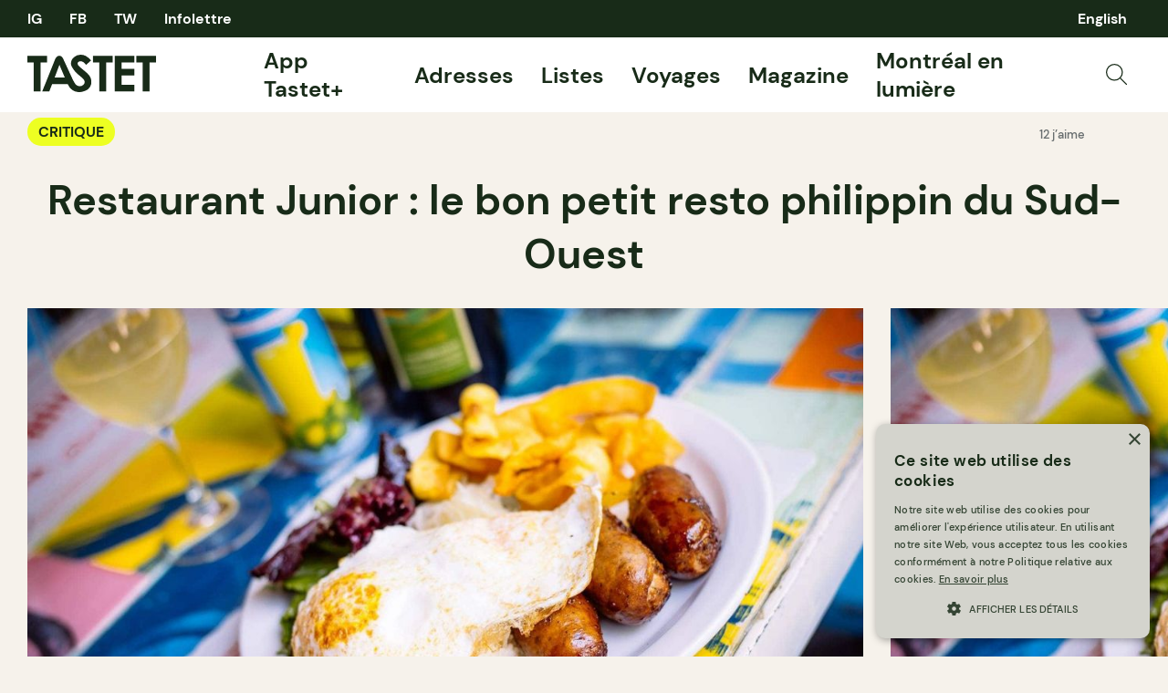

--- FILE ---
content_type: text/html; charset=UTF-8
request_url: https://tastet.ca/critiques/restaurant-junior-ouverture/
body_size: 20963
content:
<!doctype html>
<html lang="fr-CA">
<head>
    <meta charset="utf-8">
    <meta name="viewport" content="width=device-width, initial-scale=1, maximum-scale=1, shrink-to-fit=no">
    <link rel="apple-touch-icon" sizes="180x180" href="/apple-touch-icon.png?v=2">
    <link rel="icon" type="image/png" sizes="32x32" href="/favicon-32x32.png?v=2">
    <link rel="icon" type="image/png" sizes="16x16" href="/favicon-16x16.png?v=2">
    <link rel="manifest" href="/site.webmanifest?v=2">
    <link rel="mask-icon" href="/safari-pinned-tab.svg?v=2" color="#182b18">
    <link rel="shortcut icon" href="/favicon.ico?v=2">
    <link rel="preload" as="script" href="https://securepubads.g.doubleclick.net/tag/js/gpt.js"/>
    <meta name="apple-mobile-web-app-title" content="Tastet">
    <meta name="application-name" content="Tastet">
    <meta name="msapplication-TileColor" content="#182b18">
    <meta name="theme-color" content="#f6f2eb">
    <script async="async" src="https://securepubads.g.doubleclick.net/tag/js/gpt.js"></script>
    <meta name='robots' content='index, follow, max-image-preview:large, max-snippet:-1, max-video-preview:-1' />
<link rel="alternate" href="https://tastet.ca/en/reviews/junior-the-good-little-filipino-restaurant-in-the-south-west/" hreflang="en" />
<link rel="alternate" href="https://tastet.ca/critiques/restaurant-junior-ouverture/" hreflang="fr" />

	<!-- This site is optimized with the Yoast SEO Premium plugin v20.4 (Yoast SEO v20.4) - https://yoast.com/wordpress/plugins/seo/ -->
	<title>Restaurant Junior : le bon petit resto philippin du Sud-Ouest - Tastet</title><link rel="preload" href="https://tastet.ca/wp-content/themes/sage/public/images/search.svg?id=70a363f9c43ee111d3c13b0286e0119b" as="image" /><link rel="preload" href="https://images.tastet.ca/_/rs:fit:1080:720:false:0/plain/https://tastet-public-production.nyc3.cdn.digitaloceanspaces.com/directus/1bf2fe98-5af2-4c7a-bfce-2e169962fae1.jpg@jpg" as="image" /><link rel="preload" href="https://images.tastet.ca/_/rs:fit:1080:720:false:0/plain/https://tastet-public-production.nyc3.cdn.digitaloceanspaces.com/directus/2795120a-4594-4ab1-af97-f49994141069.jpg@jpg" as="image" />
	<meta name="description" content="On vous parle du petit restaurant philippin Junior de la rue Notre-Dame Ouest qui vous présente un espace coloré et chaleureux." />
	<link rel="canonical" href="https://tastet.ca/critiques/restaurant-junior-ouverture/" />
	<meta property="og:locale" content="fr_CA" />
	<meta property="og:locale:alternate" content="en_US" />
	<meta property="og:type" content="article" />
	<meta property="og:title" content="Restaurant Junior : le bon petit resto philippin du Sud-Ouest" />
	<meta property="og:description" content="On vous parle du petit restaurant philippin Junior de la rue Notre-Dame Ouest qui vous présente un espace coloré et chaleureux." />
	<meta property="og:url" content="https://tastet.ca/critiques/restaurant-junior-ouverture/" />
	<meta property="og:site_name" content="Tastet" />
	<meta property="article:publisher" content="https://facebook.com/guidetastet" />
	<meta property="article:modified_time" content="2021-08-19T19:32:42+00:00" />
	<meta property="og:image" content="https://tastet.ca/wp-content/uploads/2014/10/restaurant-philippin-junior-notre-dame-ouest-3.jpg" />
	<meta property="og:image:width" content="2048" />
	<meta property="og:image:height" content="1366" />
	<meta property="og:image:type" content="image/jpeg" />
	<meta name="twitter:card" content="summary_large_image" />
	<meta name="twitter:site" content="@guidetastet" />
	<meta name="twitter:label1" content="Est. reading time" />
	<meta name="twitter:data1" content="2 minutes" />
	<script type="application/ld+json" class="yoast-schema-graph">{"@context":"https://schema.org","@graph":[{"@type":"Article","@id":"https://tastet.ca/critiques/restaurant-junior-ouverture/#article","isPartOf":{"@id":"https://tastet.ca/critiques/restaurant-junior-ouverture/"},"author":{"name":"Élise Tastet","@id":"https://tastet.ca/#/schema/person/e14cf43addc399b1a2b80d3e69e71ee2"},"headline":"Restaurant Junior : le bon petit resto philippin du Sud-Ouest","datePublished":"2014-10-29T16:37:04+00:00","dateModified":"2021-08-19T19:32:42+00:00","mainEntityOfPage":{"@id":"https://tastet.ca/critiques/restaurant-junior-ouverture/"},"wordCount":406,"publisher":{"@id":"https://tastet.ca/#organization"},"image":{"@id":"https://tastet.ca/critiques/restaurant-junior-ouverture/#primaryimage"},"thumbnailUrl":"https://tastet.ca/wp-content/uploads/2014/10/restaurant-philippin-junior-notre-dame-ouest-3.jpg","keywords":["local"],"articleSection":["Général"],"inLanguage":"fr-CA"},{"@type":"WebPage","@id":"https://tastet.ca/critiques/restaurant-junior-ouverture/","url":"https://tastet.ca/critiques/restaurant-junior-ouverture/","name":"Restaurant Junior : le bon petit resto philippin du Sud-Ouest - Tastet","isPartOf":{"@id":"https://tastet.ca/#website"},"primaryImageOfPage":{"@id":"https://tastet.ca/critiques/restaurant-junior-ouverture/#primaryimage"},"image":{"@id":"https://tastet.ca/critiques/restaurant-junior-ouverture/#primaryimage"},"thumbnailUrl":"https://tastet.ca/wp-content/uploads/2014/10/restaurant-philippin-junior-notre-dame-ouest-3.jpg","datePublished":"2014-10-29T16:37:04+00:00","dateModified":"2021-08-19T19:32:42+00:00","description":"On vous parle du petit restaurant philippin Junior de la rue Notre-Dame Ouest qui vous présente un espace coloré et chaleureux.","breadcrumb":{"@id":"https://tastet.ca/critiques/restaurant-junior-ouverture/#breadcrumb"},"inLanguage":"fr-CA","potentialAction":[{"@type":"ReadAction","target":["https://tastet.ca/critiques/restaurant-junior-ouverture/"]}]},{"@type":"ImageObject","inLanguage":"fr-CA","@id":"https://tastet.ca/critiques/restaurant-junior-ouverture/#primaryimage","url":"https://tastet.ca/wp-content/uploads/2014/10/restaurant-philippin-junior-notre-dame-ouest-3.jpg","contentUrl":"https://tastet.ca/wp-content/uploads/2014/10/restaurant-philippin-junior-notre-dame-ouest-3.jpg","width":2048,"height":1366},{"@type":"BreadcrumbList","@id":"https://tastet.ca/critiques/restaurant-junior-ouverture/#breadcrumb","itemListElement":[{"@type":"ListItem","position":1,"name":"Accueil","item":"https://tastet.ca/"},{"@type":"ListItem","position":2,"name":"Critiques","item":"https://tastet.ca/critiques/"},{"@type":"ListItem","position":3,"name":"Restaurant Junior : le bon petit resto philippin du Sud-Ouest"}]},{"@type":"WebSite","@id":"https://tastet.ca/#website","url":"https://tastet.ca/","name":"Tastet","description":"If we talk about it, it&#039;s delicious!","publisher":{"@id":"https://tastet.ca/#organization"},"potentialAction":[{"@type":"SearchAction","target":{"@type":"EntryPoint","urlTemplate":"https://tastet.ca/?s={search_term_string}"},"query-input":"required name=search_term_string"}],"inLanguage":"fr-CA"},{"@type":"Organization","@id":"https://tastet.ca/#organization","name":"Tastet Inc","url":"https://tastet.ca/","logo":{"@type":"ImageObject","inLanguage":"fr-CA","@id":"https://tastet.ca/#/schema/logo/image/","url":"https://tastet.ca/wp-content/uploads/2012/08/tastet-logo.jpg","contentUrl":"https://tastet.ca/wp-content/uploads/2012/08/tastet-logo.jpg","width":200,"height":200,"caption":"Tastet Inc"},"image":{"@id":"https://tastet.ca/#/schema/logo/image/"},"sameAs":["https://facebook.com/guidetastet","https://twitter.com/guidetastet","https://instagram.com/tastet.ca","https://www.linkedin.com/company/tastet-ca/"]},{"@type":"Person","@id":"https://tastet.ca/#/schema/person/e14cf43addc399b1a2b80d3e69e71ee2","name":"Élise Tastet","image":{"@type":"ImageObject","inLanguage":"fr-CA","@id":"https://tastet.ca/#/schema/person/image/","url":"https://secure.gravatar.com/avatar/72674a155b40b947fc7568e08981ee01?s=96&d=mm&r=g","contentUrl":"https://secure.gravatar.com/avatar/72674a155b40b947fc7568e08981ee01?s=96&d=mm&r=g","caption":"Élise Tastet"}}]}</script>
	<!-- / Yoast SEO Premium plugin. -->


<link rel="alternate" type="application/rss+xml" title="Tastet &raquo; Feed" href="https://tastet.ca/feed/" />
<link rel='stylesheet' id='classic-theme-styles-css' href='https://tastet.ca/wp-includes/css/classic-themes.min.css?ver=6.2.2' media='all' />
<link rel='stylesheet' id='sage/app.css-css' href='https://tastet.ca/wp-content/themes/sage/public/styles/app.css?id=a2d77e7dcb9df31956f794da260c668c' media='all' />
<link rel='stylesheet' id='sage/reset.css-css' href='https://tastet.ca/wp-content/themes/sage/public/styles/reset.css?id=5d7ebb00c626ed3239a2b9f64f3a0ae8' media='all' />
<link rel="https://api.w.org/" href="https://tastet.ca/wp-json/" /><link rel="alternate" type="application/json" href="https://tastet.ca/wp-json/wp/v2/reviews/2529" /><link rel="wlwmanifest" type="application/wlwmanifest+xml" href="https://tastet.ca/wp-includes/wlwmanifest.xml" />
    <script>
        window.googletag = window.googletag || {cmd: []};

        googletag.cmd.push(function () {

            var size_leaderboard_top = googletag.sizeMapping()
                .addSize([1024, 0], [[300, 600], [600, 300], [300, 100], [970, 90], [970, 250], [728, 90], [300, 250]])
                .addSize([728, 0], [[300, 50], [300, 600], [300, 100], [300, 31], [320, 50], [300, 250], [728, 90], [300, 75]])
                .addSize([320, 0], [[300, 50], [300, 600], [300, 100], [300, 31], [320, 50], [300, 250], [300, 75]])
                .build();

            gam_leaderboard_top = googletag
                .defineSlot('/21852139018/Tastet', [[300, 600], [600, 300], [300, 100], [970, 90], [728, 90], [970, 250], [300, 250]], 'div-gpt-leaderboard-top')
                .defineSizeMapping(size_leaderboard_top)
                .addService(googletag.pubads());

            var size_leaderboard = googletag.sizeMapping()
                .addSize([1024, 0], [[300, 50], [300, 600], [600, 300], [300, 100], [300, 31], [320, 50], [300, 250], [728, 90], [300, 75]])
                .addSize([728, 0], [[300, 50], [300, 600], [300, 100], [300, 31], [320, 50], [300, 250], [728, 90], [300, 75]])
                .addSize([320, 0], [[300, 50], [300, 600], [300, 100], [300, 31], [320, 50], [300, 250], [300, 75]])
                .build();

            gam_leaderboard_middle = googletag
                .defineSlot('/21852139018/Tastet', [[300, 50], [300, 600], [600, 300], [300, 100], [300, 31], [320, 50], [300, 250], [728, 90], [300, 75]], 'div-gpt-leaderboard-middle')
                .defineSizeMapping(size_leaderboard)
                .addService(googletag.pubads());

            gam_leaderboard_bottom = googletag
                .defineSlot('/21852139018/Tastet', [[300, 50], [300, 600], [600, 300], [300, 100], [300, 31], [320, 50], [300, 250], [728, 90], [300, 75]], 'div-gpt-leaderboard-bottom')
                .defineSizeMapping(size_leaderboard)
                .addService(googletag.pubads());

            gam_box_medium = googletag
                .defineSlot('/21852139018/Tastet', [[300, 50], [300, 600], [300, 100], [300, 31], [320, 50], [300, 250], [300, 75]], 'div-gpt-box-medium')
                .addService(googletag.pubads());

            googletag.pubads().enableLazyLoad({
                fetchMarginPercent: 500,
                renderMarginPercent: 200,
                mobileScaling: 2.0
            });

                        googletag.pubads().setTargeting('PageName', ['Article']).setTargeting('PageID', ['2529']).setTargeting('PageLang', ['fr']).setTargeting('Region', ['QC']);
                        googletag.enableServices();
        });
    </script>                <script>(function (w, d, s, l, i) {
                w[l] = w[l] || [];
                w[l].push({
                    'gtm.start':
                        new Date().getTime(), event: 'gtm.js'
                });
                var f = d.getElementsByTagName(s)[0],
                    j = d.createElement(s), dl = l != 'dataLayer' ? '&l=' + l : '';
                j.async = true;
                j.src =
                    'https://www.googletagmanager.com/gtm.js?id=' + i + dl;
                f.parentNode.insertBefore(j, f);
            })(window, document, 'script', 'dataLayer', 'GTM-WJ9ZM2R');</script>
    </head>
<body class="reviews-template-default single single-reviews postid-2529 wp-embed-responsive restaurant-junior-ouverture">
    <noscript>
        <iframe src="https://www.googletagmanager.com/ns.html?id=GTM-WJ9ZM2R" height="0" width="0"
                style="display:none;visibility:hidden"></iframe>
    </noscript>
<div id="app">
    <div class="wrapper">
    <div data-module="sticky" class="sticky sticky--header">
                <header class="header" data-module="header">
            <div class="header--top cols container">
                <nav class="cols--left">
                    <ul class="social-links">
                        <li>
    <a href="https://instagram.com/tastet.ca" title="Instagram">
                    IG
            </a>
</li>
<li><a href="https://facebook.com/guidetastet" title="Facebook">
                    FB
            </a>
</li>
<li>
    <a href="https://twitter.com/guidetastet" title="Twitter">
                    TW
            </a>
</li>                        <li>
                            <button class="gtm__trigger" data-trigger="show_modal_newsletter"
                                    data-action="show_newsletter">Infolettre</button>
                        </li>
                    </ul>
                </nav>
                <nav class="header--quick cols--right">
                    <ul data-connection-html="quick_menu">
    
            	<li class="lang-item lang-item-29506 lang-item-en lang-item-first"><a  lang="en-CA" hreflang="en-CA" href="https://tastet.ca/en/reviews/junior-the-good-little-filipino-restaurant-in-the-south-west/">English</a></li>
    </ul>                </nav>
            </div>
            <div class="header--bottom cols container">
                <div class="cols--left">
                    <a href="https://tastet.ca/" title="Tastet" class="logo">
    <svg xmlns="http://www.w3.org/2000/svg" width="141.118" height="41" viewBox="0 0 141.118 41">
    <g id="Group_56" data-name="Group 56" transform="translate(-28 -59.5)">
        <path id="Path_30" data-name="Path 30"
              d="M97.209,84.549A15.547,15.547,0,0,0,94,80.178c-.6-.62-1.939-1.75-4.778-4.124a50.744,50.744,0,0,1-5.456-5.021,3.035,3.035,0,0,1-.666-1.861,2.283,2.283,0,0,1,.932-1.767,3.6,3.6,0,0,1,2.4-.784q3.007,0,5.909,4.04L97.85,65.8a20.313,20.313,0,0,0-5.734-4.941A12.058,12.058,0,0,0,86.544,59.5a10.752,10.752,0,0,0-7.649,2.909,9.241,9.241,0,0,0-3.1,6.976c0,1.877,1.276,3.925,2.518,5.811s2.953,4.035,7.212,7.507a28.465,28.465,0,0,1,4.338,4.065,4.448,4.448,0,0,1,.985,2.658,4.266,4.266,0,0,1-1.292,2.963,5.727,5.727,0,0,1-7.883.289c-1.293-1.005-2.364-3.013-4.079-6.341L67.742,64.963s-.294-.641-.54-1.153c-2.13-4.443-6.685-3.909-8.454-.005-.336.738-.464,1.074-.464,1.074L44.273,99.8H52l3.18-8.051,17.007,0h.144l.241.6c.016.033.032.065.049.1a14.138,14.138,0,0,0,4.851,5.928,13.266,13.266,0,0,0,6.009,2.06c3.848.445,9.129-1.288,11.345-3.38a10.439,10.439,0,0,0,3.325-7.943A10.9,10.9,0,0,0,97.209,84.549ZM63.163,70.584l5.875,13.91H57.92Z"
              fill="#182b18"/>
        <path id="Path_31" data-name="Path 31" d="M28,60.713H49.6v7.333H42.481V99.8H34.935V68.046H28Z" fill="#182b18"/>
        <path id="Path_32" data-name="Path 32" d="M99.958,60.713h21.6v7.333h-7.121V99.8h-7.546V68.046H99.958Z"
              fill="#182b18"/>
        <path id="Path_33" data-name="Path 33"
              d="M123.93,60.713h21.336v7.281h-13.95v7.068h13.95v7.146h-13.95V92.491h13.95V99.8H123.93Z" fill="#182b18"/>
        <path id="Path_34" data-name="Path 34" d="M147.515,60.713h21.6v7.333H162V99.8h-7.546V68.046h-6.936Z"
              fill="#182b18"/>
    </g>
</svg>  </a>                </div>
                <nav class="header--menu cols--right">
                    <ul class="main-menu">
    <!-- <li>
    <a href="https://app.tastet.co/map/list/1oEG7"target="_blank">Bonnes Tables AF</a>
  </li>
  <li>
                <a href="https://tastet.ca/carte">Carte</a>
  </li>-->
    <li>
                <a href="https://tastet.ca/app-tastet"> App Tastet+</a>
    </li>
    <li>
                <a href="https://tastet.ca/adresses/">Adresses</a>
    </li>
    <li>
                <a href="https://tastet.ca/listes/">Listes</a>
    </li>
    <li>
                <a href="https://tastet.ca/voyages/">Voyages</a>
    </li>
    <li class="has-sub-menu">
        <a href="https://tastet.ca/magazine/">Magazine</a>
        <ul class="sub-menu-toggle">
            <li><a href="https://tastet.ca/magazine/#magazine_featured">En vedette</a></li>
            <li><a href="https://tastet.ca/magazine/#magazine_latest_posts">Nouveautés</a></li>
            <li><a href="https://tastet.ca/magazine/#magazine_guides">Guides</a></li>
            <li><a href="https://tastet.ca/magazine/#magazine_profiles">Portraits</a></li>
            <li><a href="https://tastet.ca/magazine/#magazine_recipes">Recettes</a></li>
        </ul>
    </li>
        <li>
        <a href="https://tastet.ca/guides/montreal-en-lumiere/" target="_blank">Montréal en lumière</a>
    </li>
        
    
    
    
            <li class="menu-image">
            <button class="search_open gtm__trigger" data-action="show_search" data-trigger="show_search">
                <img data-perfmatters-preload src="https://tastet.ca/wp-content/themes/sage/public/images/search.svg?id=70a363f9c43ee111d3c13b0286e0119b" alt="Recherche" data-image-type="asset"/>
            </button>
        </li>
    </ul>
                </nav>
                <div class="header--mobile-options cols--right">
                                            <button class="search_open gtm__trigger" data-action="show_search" data-trigger="show_search">
                            <img data-perfmatters-preload src="https://tastet.ca/wp-content/themes/sage/public/images/search.svg?id=70a363f9c43ee111d3c13b0286e0119b" alt="Recherche" data-image-type="asset"/>
                        </button>
                                        <button element="mobile_btn" class="menu_open gtm__trigger" data-trigger="show_mobile_menu">
                        <span></span><span></span><span></span><span></span>
                    </button>
                </div>
            </div>
            <div class="header--mobile-menu">
                <div class="inner container">
                    <ul class="main-menu">
    <!-- <li>
    <a href="https://app.tastet.co/map/list/1oEG7"target="_blank">Bonnes Tables AF</a>
  </li>
  <li>
                <a href="https://tastet.ca/carte">Carte</a>
  </li>-->
    <li>
                <a href="https://tastet.ca/app-tastet"> App Tastet+</a>
    </li>
    <li>
                <a href="https://tastet.ca/adresses/">Adresses</a>
    </li>
    <li>
                <a href="https://tastet.ca/listes/">Listes</a>
    </li>
    <li>
                <a href="https://tastet.ca/voyages/">Voyages</a>
    </li>
    <li class="has-sub-menu">
        <a href="https://tastet.ca/magazine/">Magazine</a>
        <ul class="sub-menu-toggle">
            <li><a href="https://tastet.ca/magazine/#magazine_featured">En vedette</a></li>
            <li><a href="https://tastet.ca/magazine/#magazine_latest_posts">Nouveautés</a></li>
            <li><a href="https://tastet.ca/magazine/#magazine_guides">Guides</a></li>
            <li><a href="https://tastet.ca/magazine/#magazine_profiles">Portraits</a></li>
            <li><a href="https://tastet.ca/magazine/#magazine_recipes">Recettes</a></li>
        </ul>
    </li>
        <li>
        <a href="https://tastet.ca/guides/montreal-en-lumiere/" target="_blank">Montréal en lumière</a>
    </li>
        
    
    
    
            <li class="menu-image">
            <button class="search_open gtm__trigger" data-action="show_search" data-trigger="show_search">
                <img data-perfmatters-preload src="https://tastet.ca/wp-content/themes/sage/public/images/search.svg?id=70a363f9c43ee111d3c13b0286e0119b" alt="Recherche" data-image-type="asset"/>
            </button>
        </li>
    </ul>
                    <ul>
    <li>
                <a href="https://tastet.ca/a-propos/">À propos de Tastet</a>
    </li>
    <li>
                <a href="https://landing.tastet.ca/annoncez" class="exit">Annoncez avec nous</a>
    </li>
    <li>
        <button class="gtm__trigger" data-trigger="show_suggestion_footer"
                data-action="show_suggestion">Faire une suggestion</button>
    </li>
    <li>
        <a href="https://tastet.ca/legal/">Légal</a>
    </li>
            <li>
            Copyright &copy; 2026 Tastet
        </li>
    </ul>                </div>
            </div>
                            <div element="quicky" class="quick-search">
    <div class="container">
        <form role="search" method="get" class="form form--search" action="https://tastet.ca/">
    <label>
        <input
                type="search"
                autocomplete="off"
                placeholder="Recherche"
                value=""
                name="s"
        >
    </label>
    <button
            type="submit"
            class="gtm__trigger"
            data-trigger="search"
            data-action="search"
            title="Recherche">
        <img data-perfmatters-preload src="https://tastet.ca/wp-content/themes/sage/public/images/search.svg?id=70a363f9c43ee111d3c13b0286e0119b" alt="Recherche" data-image-type="asset"/>
    </button>
</form>

    </div>
</div>                    </header>
            </div>
    <main id="main">
                                            <article class="journal journal--reviews">
    <div class="journal--header container">
        <div class="cols">
            <div class="cols--left">
                <ul class="journal--types cols--left">
                    <li><a href="https://tastet.ca/critiques/" class="pill pill--tight">Critique</a></li>
                </ul>
            </div>
            <div class="journal--actions cols--right">
                                    <ul class="stats">
                        <li>12 j’aime</li>
                </ul>                    <div class="interaction">
            <button class="interaction--btn gtm__trigger "
                data-item-id="2529" data-trigger="bookmark" data-action="bookmark">
            <svg xmlns="http://www.w3.org/2000/svg" width="17.765" height="20" viewBox="0 0 17.765 20">
    <path id="Path_4" data-name="Path 4" d="M895.5,4603l-8.382-4.81-8.382,4.81v-19H895.5Z"
          transform="translate(-878.235 -4583.5)" fill="none" stroke="#182b18" stroke-linejoin="round"
          stroke-width="1.1"/>
</svg>
          </button>
                <button class="interaction--btn gtm__trigger "
                data-item-id="19818" data-trigger="like" data-action="like">
            <svg xmlns="http://www.w3.org/2000/svg" width="23.035" height="20.018" viewBox="0 0 23.035 20.018">
    <path id="Path_12" data-name="Path 12"
          d="M917,1379s9.129-8.1,10.458-10.93a5.649,5.649,0,1,0-10.218-4.822,4.051,4.051,0,0,0-.243.729,3.911,3.911,0,0,0-.241-.729,5.649,5.649,0,1,0-10.218,4.822C907.869,1370.9,917,1379,917,1379Z"
          transform="translate(-905.483 -1359.482)" fill="none" stroke="#182b18" stroke-linejoin="round"
          stroke-width="1.1"/>
</svg>          </button>
    </div>
                            </div>
        </div>
        <h1 class="container--lg" itemprop="name">Restaurant Junior : le bon petit resto philippin du Sud-Ouest</h1>
    </div>
            <div class="journal--cover">
            <div data-module="slider" class="slider slider--image">
        <button class="gtm__trigger slider--cta slider--previous" data-trigger="image_slider_prev"
                title="Précédent" element="previous" hidden>
            <svg xmlns="http://www.w3.org/2000/svg" width="73.5" height="73.5" viewBox="0 0 73.5 73.5">
    <g id="Group_3" data-name="Group 3" transform="translate(-142.701 -73.984)">
        <circle id="Ellipse_1" data-name="Ellipse 1" cx="36.25" cy="36.25" r="36.25"
                transform="translate(143.201 74.484)" fill="#edff22" stroke="#edff22" stroke-width="1"/>
        <g id="Group_2" data-name="Group 2">
            <line id="Line_2" data-name="Line 2" x1="44.57" transform="translate(157.166 110.734)" fill="none"
                  stroke="#182b18" stroke-width="3"/>
            <path id="Path_1" data-name="Path 1" d="M174.666,128.234l-17.5-17.5,17.5-17.5" fill="none" stroke="#182b18"
                  stroke-width="3"/>
        </g>
    </g>
</svg>        </button>
        <button class="gtm__trigger slider--cta slider--next" data-trigger="image_slider_next"
                title="Suivant" element="next" hidden>
            <svg xmlns="http://www.w3.org/2000/svg" width="73.5" height="73.5" viewBox="0 0 73.5 73.5">
    <g id="Group_5" data-name="Group 5" transform="translate(-243.701 -72.984)">
        <circle id="Ellipse_2" data-name="Ellipse 2" cx="36.25" cy="36.25" r="36.25"
                transform="translate(244.201 73.484)" fill="#edff22" stroke="#edff22" stroke-width="1"/>
        <g id="Group_4" data-name="Group 4">
            <line id="Line_3" data-name="Line 3" x2="44.57" transform="translate(258.166 109.734)" fill="none"
                  stroke="#182b18" stroke-width="3"/>
            <path id="Path_2" data-name="Path 2" d="M285.236,92.234l17.5,17.5-17.5,17.5" fill="none" stroke="#182b18"
                  stroke-width="3"/>
        </g>
    </g>
</svg>        </button>

        <div element="list" class="slider--list">
                                                                        <picture itemprop="image" class="slider--item slider--image-item">
        <img data-perfmatters-preload src="https://images.tastet.ca/_/rs:fit:1080:720:false:0/plain/https://tastet-public-production.nyc3.cdn.digitaloceanspaces.com/directus/1bf2fe98-5af2-4c7a-bfce-2e169962fae1.jpg@jpg" height="480" alt="" loading="auto" data-image-type="slider" />
            </picture>
                                                                                                            <picture itemprop="image" class="slider--item slider--image-item">
        <img data-perfmatters-preload src="https://images.tastet.ca/_/rs:fit:1080:720:false:0/plain/https://tastet-public-production.nyc3.cdn.digitaloceanspaces.com/directus/2795120a-4594-4ab1-af97-f49994141069.jpg@jpg" height="480" alt="" loading="auto" data-image-type="slider" />
            </picture>
                                                                                                            <picture itemprop="image" class="slider--item slider--image-item">
        <img src="https://images.tastet.ca/_/rs:fit:1080:720:false:0/plain/https://tastet-public-production.nyc3.cdn.digitaloceanspaces.com/directus/e149a4fe-74d9-4fef-ae59-7c4846072e09.jpg@jpg" height="480" alt="" loading="auto" data-image-type="slider" />
            </picture>
                                                                                                            <picture itemprop="image" class="slider--item slider--image-item">
        <img src="https://images.tastet.ca/_/rs:fit:1080:720:false:0/plain/https://tastet-public-production.nyc3.cdn.digitaloceanspaces.com/directus/6b7ec12a-e2ed-43bc-8ddd-a836e5abff78.jpg@jpg" height="480" alt="" loading="auto" data-image-type="slider" />
            </picture>
                                                                                                            <picture itemprop="image" class="slider--item slider--image-item">
        <img src="https://images.tastet.ca/_/rs:fit:1080:720:false:0/plain/https://tastet-public-production.nyc3.cdn.digitaloceanspaces.com/directus/44f3295f-33fa-4ec1-be76-4f58a669c85e.jpg@jpg" height="480" alt="" loading="auto" data-image-type="slider" />
            </picture>
                                                                                                            <picture itemprop="image" class="slider--item slider--image-item">
        <img src="https://images.tastet.ca/_/rs:fit:1080:720:false:0/plain/https://tastet-public-production.nyc3.cdn.digitaloceanspaces.com/directus/22d85bda-503d-4952-b9d4-36760ef19ba1.jpg@jpg" height="480" alt="" loading="auto" data-image-type="slider" />
            </picture>
                                                                                                            <picture itemprop="image" class="slider--item slider--image-item">
        <img src="https://images.tastet.ca/_/rs:fit:1080:720:false:0/plain/https://tastet-public-production.nyc3.cdn.digitaloceanspaces.com/directus/63e2e9e3-06df-46f7-bf7d-3e41964a1dbf.jpg@jpg" height="480" alt="" loading="auto" data-image-type="slider" />
            </picture>
                                                                                                            <picture itemprop="image" class="slider--item slider--image-item">
        <img src="https://images.tastet.ca/_/rs:fit:1080:720:false:0/plain/https://tastet-public-production.nyc3.cdn.digitaloceanspaces.com/directus/73ab89e5-6d3d-4675-8a18-2a5792220436.jpg@jpg" height="480" alt="" loading="auto" data-image-type="slider" />
            </picture>
                                                        </div>
    </div>
        </div>
        <div class="banner banner--leaderboard banner--leaderboard-top banner--bg-highlight">
            <div class="container banner--inner">                            <small>Ces publicités, c&#039;est littéralement comme ça qu&#039;on est payé ☺</small>
                        <div class="banner--gam">
                <div id="div-gpt-leaderboard-top">
                    <script>
                        window.googletag && googletag.cmd.push(function () {
                            googletag.display(gam_leaderboard_top);
                        });
                    </script>
                </div>
            </div>
            </div>
    </div>        <div class="journal--content container">
        <div class="journal--cols">
            <div class="journal--cols-left">
                                    <ul class="detail">
    <li><h3 itemprop="itemReviewed">Junior Filipino</h3></li>
            <li> $$ </li>
                        <li>
            <a class="affiliate gtm__trigger" data-trigger="affiliate_reservation"
               href="https://www.juniorfilipinomtl.com/visit"
               target="_blank">Réserver</a>
        </li>
            <li class="detail--contact">
                    <a href="https://tastet.ca/carte?findMerchant=Junior Filipino+1964 Rue Notre-Dame Ouest Montréal H3J 1M8" target="_blank" class="exit">1964 Rue Notre-Dame Ouest Montréal H3J 1M8</a>
        <br/>
                    <a href="tel:+1 514-667-0728">+1 514-667-0728</a>
            </li>
                        <li class="detail--closed">Fermé temporairement</li>
                    <li class="detail--links">
        <ul>
                    <li><a href="https://www.juniorfilipinomtl.com/" target="_blank" class="exit">Site</a></li>

                            <li><a href="https://www.facebook.com/juniorfilipinorestaurant" target="_blank" class="exit">Facebook</a></li>

                            <li><a href="https://www.instagram.com/juniorfilipino/" target="_blank" class="exit">Instagram</a></li>

                </ul>
      </li>
    


  
  
    <li class="detail--links">
        <a href="https://apps.apple.com/ca/app/tastet/id6469631809" target="_blank" class="plus-info">
            <img src="https://tastet.ca/wp-content/uploads/2024/05/info-tastetplus-fr.png" style="padding-bottom: 15px" data-image-type="asset">
        </a>
        <a href="https://apps.apple.com/ca/app/tastet/id6469631809" target="_blank" class="reservation-tastet-plus"
           style="display: block;">
            <img src="https://tastet.ca/wp-content/uploads/2024/05/reservation-tastetplus-p-fr.png" style="padding-bottom: 15px; width:fit-content;"
                 data-image-type="asset">
        </a>
    </li>
            <li class="detail--types block text-center">
                            <a href="https://tastet.ca/adresses?type=restaurant"
                   class="pill pill--tight">Restaurant</a>
                    </li>
    </ul>
    <div class="detail--map text-center">
        <a href="https://tastet.ca/carte?findMerchant=Junior Filipino+1964 Rue Notre-Dame Ouest Montréal H3J 1M8" target="_blank" class="exit">
            <img src="https://tastet.ca/wp-content/uploads/maps/map_91b059f30e292922e9c47e71b72f30c6.jpg" alt="Map showing location at 45.4866148, -73.5694779"/>
            </a>
            
    </div>
                                <div class="banner banner--box banner--box-medium banner--bg-highlight">
            <div class="container banner--inner">                            <small>Ces publicités, c&#039;est littéralement comme ça qu&#039;on est payé ☺</small>
                        <div class="banner--gam">
                <div id="div-gpt-box-medium">
                    <script>
                        window.googletag && googletag.cmd.push(function () {
                            googletag.display(gam_box_medium);
                        });
                    </script>
                </div>
            </div>
            </div>
    </div>            </div>
            <div class="journal--cols-right">
                <p>Le Junior est un bon restaurant philippin&nbsp;à Montréal et il fait aussi parti de notre liste de&nbsp;<a href="/?p=6887" target="_blank" rel="noopener noreferrer">restaurants festifs et abordables de Montréal</a>.</p>
<p>En effet, Junior est le premier établissement ensoleillé aux couleurs des Philippines à Montréal. Le restaurant appartient à <a title="junior-restaurant-tastet" href="https://www.facebook.com/pages/Dj-Toddy-Flores/70415552365" target="_blank" rel="noopener noreferrer">Toddy Flores</a>&nbsp;et son frère&nbsp;Jojo Flores&nbsp;(deux DJs connus pour leur goût pour les&nbsp;<em>sneakers</em>&nbsp;à une époque où personne ne parlait de ce genre de chaussures&nbsp;et qui ont aujourd’hui leur propre&nbsp;<em>label</em> et jouent live dans plusieurs clubs à Montréal), Bic Flores, Fred Leroux et Larry Baba.</p>
<p>Au 1964, rue Notre-Dame Ouest, vous trouverez donc&nbsp;un charmant petit havre de 32 places où l’on sert des plats inspirés des recettes familiales des quatre joyeux lurons. Niveau cuisine, une carte dans laquelle chaque plat a son histoire;&nbsp;<em>snack</em>&nbsp;d’après-midi typique, plat du dimanche, entrées familiales, etc.&nbsp;Rien de prétentieux, et tous les plats sont très réconfortants. Comme&nbsp;du <em>comfort food</em>, en un peu plus exotique. Les dimanches, le restaurant prépare un véritable festin nommé le Kamayan, parfait moment pour venir goûter ou simplement découvrir la cuisine du Junior.</p>
<p>Niveau&nbsp;musique, les Flores feront quelques soirées <em>live </em>avec DJ les lundis et les fins de semaine, mais le reste du temps l’ambiance reste très agréable grâce aux mix préparés par les frères.</p>
<p>L’endroit vous enchantera probablement aussi par sa sélection séduisante de bières locales — <a title="junior-restaurant-tastet" href="http://troududiable.com" target="_blank" rel="noopener noreferrer">Trou du diable</a>,&nbsp;<a title="junio-restaruant-tastet" href="http://www.microlecastor.ca" target="_blank" rel="noopener noreferrer">Le Castor</a>&nbsp;et&nbsp;<a title="junior-restaurant-tastet" href="http://brasseursdumonde.com" target="_blank" rel="noopener noreferrer">Brasseurs du Monde</a>, et&nbsp;<em>Ghost Farm</em>, un des&nbsp;projets du restaurant&nbsp;<a title="junior-restaurant-tastet" href="http://lawrencerestaurant.com" target="_blank" rel="noopener noreferrer">Lawrence</a>. Du côté des vins, on retrouve des vins nature de quelques agences.&nbsp;Prix abordables pour le côté biberon, ce qui est plutôt rare ces jours-ci en restauration. On dit merci aux propriétaires d’avoir à cœur notre portefeuille.</p>
<p>Au niveau du décor, l’endroit est un exemple parfait d’espace coquet&nbsp;et intelligent; faire très bien avec peu.</p>
<p>Vous trouverez sans aucun doute&nbsp;la chaleur de leur pays chez Junior. On vous le souhaite. Nous on aime particulièrement le Junior pour son décor coloré, son accueil généreux, son ambiance festive et ses prix abordables !</p>
                <p class="credits">
                    <span itemprop="author">Écrit par Élise Tastet</span><br/>
                                                                            Photographié par <a href="https://www.facebook.com/juniorsnackbar/photos/a.1450519928503827.1073741833.1400279680194519/1487335788155574/?type=3&amp;theater" target="_blank" rel="noopener noreferrer">Facebook</a> Junior
                                                                        <br/><br/>
                    <time class="updated" datetime="2021-08-19T19:32:42+00:00"
                          itemprop="get_post_modified_time" content="2021-08-19T19:32:42+00:00">
                        Dernière mise à jour : 19 August 2021
                    </time>
                    <br/><br/>
                    <button class="gtm__trigger cta" data-trigger="show_suggestion_review"
                            data-action="show_suggestion">Faire une suggestion</button>
                </p>
                            </div>
        </div>
        <br/><br/>

        <div class="image-container">
            <a href="https://apps.apple.com/ca/app/tastet/id6469631809" target="_blank"
               style="width: 100%; display:block;">
                <img src="https://tastet.ca/wp-content/uploads/2024/05/banner-tastetplus-fr.gif" alt="tastet+"
                     style="display:block; margin: 0 auto; max-width: -webkit-fill-available; padding-bottom: 50px"
                     data-image-type="asset">
            </a>
        </div>
                    <div class="more">
                <a class="gtm__trigger cta" href="#review_related">Plus de restaurants</a>
            </div>
            </div>
</article>
<div class="banner banner--leaderboard banner--leaderboard-middle banner--bg-highlight">
            <div class="container banner--inner">                            <small>Ces publicités, c&#039;est littéralement comme ça qu&#039;on est payé ☺</small>
                        <div class="banner--gam">
                <div id="div-gpt-leaderboard-middle">
                    <script>
                        window.googletag && googletag.cmd.push(function () {
                            googletag.display(gam_leaderboard_middle);
                        });
                    </script>
                </div>
            </div>
            </div>
    </div>            <section class="list list--slider-with-title list--slider list">
        <div class="list--header list--header-slider container">
                            <h2>On en parle dans</h2>
                    </div>
        <div element="list" class="list--content list--content-slider">
            <div data-module="slider" class="slider slider--sliderItem">
        <button class="gtm__trigger slider--cta slider--previous" data-trigger="sliderItem_slider_prev"
                title="Précédent" element="previous" hidden>
            <svg xmlns="http://www.w3.org/2000/svg" width="73.5" height="73.5" viewBox="0 0 73.5 73.5">
    <g id="Group_3" data-name="Group 3" transform="translate(-142.701 -73.984)">
        <circle id="Ellipse_1" data-name="Ellipse 1" cx="36.25" cy="36.25" r="36.25"
                transform="translate(143.201 74.484)" fill="#edff22" stroke="#edff22" stroke-width="1"/>
        <g id="Group_2" data-name="Group 2">
            <line id="Line_2" data-name="Line 2" x1="44.57" transform="translate(157.166 110.734)" fill="none"
                  stroke="#182b18" stroke-width="3"/>
            <path id="Path_1" data-name="Path 1" d="M174.666,128.234l-17.5-17.5,17.5-17.5" fill="none" stroke="#182b18"
                  stroke-width="3"/>
        </g>
    </g>
</svg>        </button>
        <button class="gtm__trigger slider--cta slider--next" data-trigger="sliderItem_slider_next"
                title="Suivant" element="next" hidden>
            <svg xmlns="http://www.w3.org/2000/svg" width="73.5" height="73.5" viewBox="0 0 73.5 73.5">
    <g id="Group_5" data-name="Group 5" transform="translate(-243.701 -72.984)">
        <circle id="Ellipse_2" data-name="Ellipse 2" cx="36.25" cy="36.25" r="36.25"
                transform="translate(244.201 73.484)" fill="#edff22" stroke="#edff22" stroke-width="1"/>
        <g id="Group_4" data-name="Group 4">
            <line id="Line_3" data-name="Line 3" x2="44.57" transform="translate(258.166 109.734)" fill="none"
                  stroke="#182b18" stroke-width="3"/>
            <path id="Path_2" data-name="Path 2" d="M285.236,92.234l17.5,17.5-17.5,17.5" fill="none" stroke="#182b18"
                  stroke-width="3"/>
        </g>
    </g>
</svg>        </button>

        <div element="list" class="slider--list">
                                                <div class="slider--item slider--places-item">
                        <article
        class="card card--merchant  ">
    <div class="card--media">
        <a href="https://tastet.ca/listes/ou-trouver-les-meilleures-gaufres-de-montreal/">
                                            <picture itemprop="image" >
        <img src="https://images.tastet.ca/_/rs:fit:750:500:false:0/plain/local:///2022/03/gaufre.jpg@jpg"  alt="Où trouver les meilleures gaufres de Montréal?" loading="lazy" data-image-type="slider_merchant" />
            </picture>
                    </a>
    </div>

    <div class="card--content">
                    <div class="card--header cols">
                <div class="cols--left">
                                            <ul class="card--types" data-module="reveal" data-target=".type--hidden">
                                                                                            <li >
                                    <a href="https://tastet.ca/listes/" class="pill pill--tight">Liste</a>
                                                                    </li>
                                                    </ul>
                                    </div>

                <div class="card--actions cols--right">
                                            <div class="interaction">
            <button class="interaction--btn gtm__trigger "
                data-item-id="98361" data-trigger="bookmark" data-action="bookmark">
            <svg xmlns="http://www.w3.org/2000/svg" width="17.765" height="20" viewBox="0 0 17.765 20">
    <path id="Path_4" data-name="Path 4" d="M895.5,4603l-8.382-4.81-8.382,4.81v-19H895.5Z"
          transform="translate(-878.235 -4583.5)" fill="none" stroke="#182b18" stroke-linejoin="round"
          stroke-width="1.1"/>
</svg>
          </button>
        </div>
                                    </div>
            </div>
        
                    <h3><a href="https://tastet.ca/listes/ou-trouver-les-meilleures-gaufres-de-montreal/">Où trouver les meilleures gaufres de Montréal?</a></h3>
        
        
        
        
        
        
        
        

            </div>
</article>
                    </div>
                                                                <div class="slider--item slider--places-item">
                        <article
        class="card card--merchant  ">
    <div class="card--media">
        <a href="https://tastet.ca/listes/bruncher-avec-vos-enfants-nos-adresses-coups-de-coeur/">
                                            <picture itemprop="image" >
        <img src="https://images.tastet.ca/_/rs:fit:750:500:false:0/plain/local:///2022/06/tastet-millmans7.jpg@jpg"  alt="Bruncher avec vos enfants : nos adresses coups de cœur" loading="lazy" data-image-type="slider_merchant" />
            </picture>
                    </a>
    </div>

    <div class="card--content">
                    <div class="card--header cols">
                <div class="cols--left">
                                            <ul class="card--types" data-module="reveal" data-target=".type--hidden">
                                                                                            <li >
                                    <a href="https://tastet.ca/listes/" class="pill pill--tight">Liste</a>
                                                                    </li>
                                                    </ul>
                                    </div>

                <div class="card--actions cols--right">
                                            <div class="interaction">
            <button class="interaction--btn gtm__trigger "
                data-item-id="70710" data-trigger="bookmark" data-action="bookmark">
            <svg xmlns="http://www.w3.org/2000/svg" width="17.765" height="20" viewBox="0 0 17.765 20">
    <path id="Path_4" data-name="Path 4" d="M895.5,4603l-8.382-4.81-8.382,4.81v-19H895.5Z"
          transform="translate(-878.235 -4583.5)" fill="none" stroke="#182b18" stroke-linejoin="round"
          stroke-width="1.1"/>
</svg>
          </button>
        </div>
                                    </div>
            </div>
        
                    <h3><a href="https://tastet.ca/listes/bruncher-avec-vos-enfants-nos-adresses-coups-de-coeur/">Bruncher avec vos enfants : nos adresses coups de cœur</a></h3>
        
        
        
        
        
        
        
        

            </div>
</article>
                    </div>
                                                                <div class="slider--item slider--places-item">
                        <article
        class="card card--merchant  ">
    <div class="card--media">
        <a href="https://tastet.ca/listes/brunchs-offerts-pendant-la-quarantaine/">
                                            <picture itemprop="image" >
        <img src="https://images.tastet.ca/_/rs:fit:750:500:false:0/plain/local:///2020/05/brunch-pour-emporter.jpg@jpg"  alt="Brunchs à emporter et à se faire livrer" loading="lazy" data-image-type="slider_merchant" />
            </picture>
                    </a>
    </div>

    <div class="card--content">
                    <div class="card--header cols">
                <div class="cols--left">
                                            <ul class="card--types" data-module="reveal" data-target=".type--hidden">
                                                                                            <li >
                                    <a href="https://tastet.ca/listes/" class="pill pill--tight">Liste</a>
                                                                    </li>
                                                    </ul>
                                    </div>

                <div class="card--actions cols--right">
                                            <div class="interaction">
            <button class="interaction--btn gtm__trigger "
                data-item-id="73986" data-trigger="bookmark" data-action="bookmark">
            <svg xmlns="http://www.w3.org/2000/svg" width="17.765" height="20" viewBox="0 0 17.765 20">
    <path id="Path_4" data-name="Path 4" d="M895.5,4603l-8.382-4.81-8.382,4.81v-19H895.5Z"
          transform="translate(-878.235 -4583.5)" fill="none" stroke="#182b18" stroke-linejoin="round"
          stroke-width="1.1"/>
</svg>
          </button>
        </div>
                                    </div>
            </div>
        
                    <h3><a href="https://tastet.ca/listes/brunchs-offerts-pendant-la-quarantaine/">Brunchs à emporter et à se faire livrer</a></h3>
        
        
        
        
        
        
        
        

            </div>
</article>
                    </div>
                                                                <div class="slider--item slider--places-item">
                        <article
        class="card card--merchant  ">
    <div class="card--media">
        <a href="https://tastet.ca/listes/griffintown-suggestions-pour-emporter/">
                                            <picture itemprop="image" >
        <img src="https://images.tastet.ca/_/rs:fit:750:500:false:0/plain/local:///2021/02/aad9fa17-griffintown-pour-emporter.jpg@jpg"  alt="Griffintown : nos suggestions d'adresses pour emporter" loading="lazy" data-image-type="slider_merchant" />
            </picture>
                    </a>
    </div>

    <div class="card--content">
                    <div class="card--header cols">
                <div class="cols--left">
                                            <ul class="card--types" data-module="reveal" data-target=".type--hidden">
                                                                                            <li >
                                    <a href="https://tastet.ca/listes/" class="pill pill--tight">Liste</a>
                                                                    </li>
                                                    </ul>
                                    </div>

                <div class="card--actions cols--right">
                                            <div class="interaction">
            <button class="interaction--btn gtm__trigger "
                data-item-id="86748" data-trigger="bookmark" data-action="bookmark">
            <svg xmlns="http://www.w3.org/2000/svg" width="17.765" height="20" viewBox="0 0 17.765 20">
    <path id="Path_4" data-name="Path 4" d="M895.5,4603l-8.382-4.81-8.382,4.81v-19H895.5Z"
          transform="translate(-878.235 -4583.5)" fill="none" stroke="#182b18" stroke-linejoin="round"
          stroke-width="1.1"/>
</svg>
          </button>
        </div>
                                    </div>
            </div>
        
                    <h3><a href="https://tastet.ca/listes/griffintown-suggestions-pour-emporter/">Griffintown : nos suggestions d&#039;adresses pour emporter</a></h3>
        
        
        
        
        
        
        
        

            </div>
</article>
                    </div>
                                                                <div class="slider--item slider--places-item">
                        <article
        class="card card--merchant  ">
    <div class="card--media">
        <a href="https://tastet.ca/listes/restaurants-originaux-chaleureux-montreal/">
                                            <picture itemprop="image" >
        <img src="https://images.tastet.ca/_/rs:fit:750:500:false:0/plain/local:///2016/12/adresses-chaleureuses-originales-montreal.jpg@jpg"  alt="Suggestions d'adresses originales et chaleureuses à Montréal" loading="lazy" data-image-type="slider_merchant" />
            </picture>
                    </a>
    </div>

    <div class="card--content">
                    <div class="card--header cols">
                <div class="cols--left">
                                            <ul class="card--types" data-module="reveal" data-target=".type--hidden">
                                                                                            <li >
                                    <a href="https://tastet.ca/listes/" class="pill pill--tight">Liste</a>
                                                                    </li>
                                                    </ul>
                                    </div>

                <div class="card--actions cols--right">
                                            <div class="interaction">
            <button class="interaction--btn gtm__trigger "
                data-item-id="11274" data-trigger="bookmark" data-action="bookmark">
            <svg xmlns="http://www.w3.org/2000/svg" width="17.765" height="20" viewBox="0 0 17.765 20">
    <path id="Path_4" data-name="Path 4" d="M895.5,4603l-8.382-4.81-8.382,4.81v-19H895.5Z"
          transform="translate(-878.235 -4583.5)" fill="none" stroke="#182b18" stroke-linejoin="round"
          stroke-width="1.1"/>
</svg>
          </button>
        </div>
                                    </div>
            </div>
        
                    <h3><a href="https://tastet.ca/listes/restaurants-originaux-chaleureux-montreal/">Suggestions d&#039;adresses originales et chaleureuses à Montréal</a></h3>
        
        
        
        
        
        
        
        

            </div>
</article>
                    </div>
                                    </div>
    </div>
                    </div>
    </section>
        <div class="banner banner--leaderboard banner--leaderboard-bottom banner--bg-highlight">
            <div class="container banner--inner">                            <small>Ces publicités, c&#039;est littéralement comme ça qu&#039;on est payé ☺</small>
                        <div class="banner--gam">
                <div id="div-gpt-leaderboard-bottom">
                    <script>
                        window.googletag && googletag.cmd.push(function () {
                            googletag.display(gam_leaderboard_bottom);
                        });
                    </script>
                </div>
            </div>
            </div>
    </div>        <div id="review_related">
                    <section class="list list--slider-with-title list--slider list">
        <div class="list--header list--header-slider container">
                            <h2>Plus de restaurants</h2>
                    </div>
        <div element="list" class="list--content list--content-slider">
            <div data-module="slider" class="slider slider--sliderItem">
        <button class="gtm__trigger slider--cta slider--previous" data-trigger="sliderItem_slider_prev"
                title="Précédent" element="previous" hidden>
            <svg xmlns="http://www.w3.org/2000/svg" width="73.5" height="73.5" viewBox="0 0 73.5 73.5">
    <g id="Group_3" data-name="Group 3" transform="translate(-142.701 -73.984)">
        <circle id="Ellipse_1" data-name="Ellipse 1" cx="36.25" cy="36.25" r="36.25"
                transform="translate(143.201 74.484)" fill="#edff22" stroke="#edff22" stroke-width="1"/>
        <g id="Group_2" data-name="Group 2">
            <line id="Line_2" data-name="Line 2" x1="44.57" transform="translate(157.166 110.734)" fill="none"
                  stroke="#182b18" stroke-width="3"/>
            <path id="Path_1" data-name="Path 1" d="M174.666,128.234l-17.5-17.5,17.5-17.5" fill="none" stroke="#182b18"
                  stroke-width="3"/>
        </g>
    </g>
</svg>        </button>
        <button class="gtm__trigger slider--cta slider--next" data-trigger="sliderItem_slider_next"
                title="Suivant" element="next" hidden>
            <svg xmlns="http://www.w3.org/2000/svg" width="73.5" height="73.5" viewBox="0 0 73.5 73.5">
    <g id="Group_5" data-name="Group 5" transform="translate(-243.701 -72.984)">
        <circle id="Ellipse_2" data-name="Ellipse 2" cx="36.25" cy="36.25" r="36.25"
                transform="translate(244.201 73.484)" fill="#edff22" stroke="#edff22" stroke-width="1"/>
        <g id="Group_4" data-name="Group 4">
            <line id="Line_3" data-name="Line 3" x2="44.57" transform="translate(258.166 109.734)" fill="none"
                  stroke="#182b18" stroke-width="3"/>
            <path id="Path_2" data-name="Path 2" d="M285.236,92.234l17.5,17.5-17.5,17.5" fill="none" stroke="#182b18"
                  stroke-width="3"/>
        </g>
    </g>
</svg>        </button>

        <div element="list" class="slider--list">
                                                <div class="slider--item slider--places-item">
                        <article
        class="card card--merchant  ">
    <div class="card--media">
        <a href="https://tastet.ca/critiques/yakitori-hibahihi-yakitori-authentique-par-hiroshi-kitano/">
                                            <picture itemprop="image" >
        <img src="https://images.tastet.ca/_/rs:fit:750:500:false:0/plain/https://tastet-public-production.nyc3.cdn.digitaloceanspaces.com/directus/d0af620a-b69e-4942-8576-533797aef86a.JPG@jpg"  alt="Yakitori Hibahihi 7" loading="lazy" data-image-type="slider_merchant" />
            </picture>
                    </a>
    </div>

    <div class="card--content">
                    <div class="card--header cols">
                <div class="cols--left">
                                            <ul class="card--types" data-module="reveal" data-target=".type--hidden">
                                                                                            <li >
                                    <a href="https://tastet.ca/adresses?type=restaurant" class="pill pill--tight">Restaurant</a>
                                                                    </li>
                                                    </ul>
                                    </div>

                <div class="card--actions cols--right">
                                            <div class="interaction">
            <button class="interaction--btn gtm__trigger "
                data-item-id="123131" data-trigger="bookmark" data-action="bookmark">
            <svg xmlns="http://www.w3.org/2000/svg" width="17.765" height="20" viewBox="0 0 17.765 20">
    <path id="Path_4" data-name="Path 4" d="M895.5,4603l-8.382-4.81-8.382,4.81v-19H895.5Z"
          transform="translate(-878.235 -4583.5)" fill="none" stroke="#182b18" stroke-linejoin="round"
          stroke-width="1.1"/>
</svg>
          </button>
                <button class="interaction--btn gtm__trigger "
                data-item-id="14p7qKM5" data-trigger="like" data-action="like">
            <svg xmlns="http://www.w3.org/2000/svg" width="23.035" height="20.018" viewBox="0 0 23.035 20.018">
    <path id="Path_12" data-name="Path 12"
          d="M917,1379s9.129-8.1,10.458-10.93a5.649,5.649,0,1,0-10.218-4.822,4.051,4.051,0,0,0-.243.729,3.911,3.911,0,0,0-.241-.729,5.649,5.649,0,1,0-10.218,4.822C907.869,1370.9,917,1379,917,1379Z"
          transform="translate(-905.483 -1359.482)" fill="none" stroke="#182b18" stroke-linejoin="round"
          stroke-width="1.1"/>
</svg>          </button>
    </div>
                                    </div>
            </div>
        
                    <h3><a href="https://tastet.ca/critiques/yakitori-hibahihi-yakitori-authentique-par-hiroshi-kitano/">Yakitori Hibahihi</a></h3>
        
        
                    <div class="card--address">6580 Rue Saint-Hubert<br/> Montréal</div>
        
        
        
        
        
        

            </div>
</article>
                    </div>
                                                                <div class="slider--item slider--places-item">
                        <article
        class="card card--merchant  ">
    <div class="card--media">
        <a href="https://tastet.ca/critiques/hana-korean-steakhouse-restaurant-montreal/">
                                            <picture itemprop="image" >
        <img src="https://images.tastet.ca/_/rs:fit:750:500:false:0/plain/https://tastet-public-production.nyc3.cdn.digitaloceanspaces.com/directus/88c4cbda-0a32-44dc-937c-12c7bfb30c4a.jpg@jpg"  alt="Cover   Hana Korean Steakhouse   1 " loading="lazy" data-image-type="slider_merchant" />
            </picture>
                    </a>
    </div>

    <div class="card--content">
                    <div class="card--header cols">
                <div class="cols--left">
                                            <ul class="card--types" data-module="reveal" data-target=".type--hidden">
                                                                                            <li >
                                    <a href="https://tastet.ca/adresses?type=restaurant" class="pill pill--tight">Restaurant</a>
                                                                            <button element="show"
                                                class="pill pill--tight type--cta-more"><svg xmlns="http://www.w3.org/2000/svg" width="13.458" height="12" viewBox="0 0 13.458 12">
    <g id="Group_21" data-name="Group 21" transform="translate(-747.21 -356.565)">
        <line id="Line_1" data-name="Line 1" y2="12" transform="translate(753.939 356.565)" fill="none" stroke="#182b18"
              stroke-linejoin="round" stroke-width="1.75"/>
        <line id="Line_2" data-name="Line 2" x2="13.458" transform="translate(747.21 362.565)" fill="none"
              stroke="#182b18" stroke-linejoin="round" stroke-width="1.75"/>
    </g>
</svg></button>
                                        <button element="hide"
                                                class="pill pill--tight type--cta-less"><svg xmlns="http://www.w3.org/2000/svg" width="13.458" height="12" viewBox="0 0 13.458 1.75">
    <g id="Group_30" data-name="Group 30" transform="translate(-797.21 -361.69)">
        <line id="Line_6" data-name="Line 6" x2="13.458" transform="translate(797.21 362.565)" fill="none"
              stroke="#182b18" stroke-linejoin="round" stroke-width="1.75"/>
    </g>
</svg></button>
                                                                    </li>
                                                                                            <li class="type--hidden">
                                    <a href="https://tastet.ca/adresses?type=cocktailBar" class="pill pill--tight">Bar à cocktail</a>
                                                                    </li>
                                                    </ul>
                                    </div>

                <div class="card--actions cols--right">
                                            <div class="interaction">
            <button class="interaction--btn gtm__trigger "
                data-item-id="123088" data-trigger="bookmark" data-action="bookmark">
            <svg xmlns="http://www.w3.org/2000/svg" width="17.765" height="20" viewBox="0 0 17.765 20">
    <path id="Path_4" data-name="Path 4" d="M895.5,4603l-8.382-4.81-8.382,4.81v-19H895.5Z"
          transform="translate(-878.235 -4583.5)" fill="none" stroke="#182b18" stroke-linejoin="round"
          stroke-width="1.1"/>
</svg>
          </button>
                <button class="interaction--btn gtm__trigger "
                data-item-id="8YNMUh6D" data-trigger="like" data-action="like">
            <svg xmlns="http://www.w3.org/2000/svg" width="23.035" height="20.018" viewBox="0 0 23.035 20.018">
    <path id="Path_12" data-name="Path 12"
          d="M917,1379s9.129-8.1,10.458-10.93a5.649,5.649,0,1,0-10.218-4.822,4.051,4.051,0,0,0-.243.729,3.911,3.911,0,0,0-.241-.729,5.649,5.649,0,1,0-10.218,4.822C907.869,1370.9,917,1379,917,1379Z"
          transform="translate(-905.483 -1359.482)" fill="none" stroke="#182b18" stroke-linejoin="round"
          stroke-width="1.1"/>
</svg>          </button>
    </div>
                                    </div>
            </div>
        
                    <h3><a href="https://tastet.ca/critiques/hana-korean-steakhouse-restaurant-montreal/">Hana Korean Steakhouse</a></h3>
        
        
                    <div class="card--address">301 Rue le Moyne<br/> Montréal</div>
        
        
        
        
        
        

            </div>
</article>
                    </div>
                                                                <div class="slider--item slider--places-item">
                        <article
        class="card card--merchant  ">
    <div class="card--media">
        <a href="https://tastet.ca/critiques/bar-minou-vinyles-et-petits-plats-dans-le-mile-end/">
                                            <picture itemprop="image" >
        <img src="https://images.tastet.ca/_/rs:fit:750:500:false:0/plain/https://tastet-public-production.nyc3.cdn.digitaloceanspaces.com/directus/64d055b5-5033-4be4-bc9a-c58700b8e89f.jpg@jpg"  alt="Barminou 6" loading="lazy" data-image-type="slider_merchant" />
            </picture>
                    </a>
    </div>

    <div class="card--content">
                    <div class="card--header cols">
                <div class="cols--left">
                                            <ul class="card--types" data-module="reveal" data-target=".type--hidden">
                                                                                            <li >
                                    <a href="https://tastet.ca/adresses?type=restaurant" class="pill pill--tight">Restaurant</a>
                                                                            <button element="show"
                                                class="pill pill--tight type--cta-more"><svg xmlns="http://www.w3.org/2000/svg" width="13.458" height="12" viewBox="0 0 13.458 12">
    <g id="Group_21" data-name="Group 21" transform="translate(-747.21 -356.565)">
        <line id="Line_1" data-name="Line 1" y2="12" transform="translate(753.939 356.565)" fill="none" stroke="#182b18"
              stroke-linejoin="round" stroke-width="1.75"/>
        <line id="Line_2" data-name="Line 2" x2="13.458" transform="translate(747.21 362.565)" fill="none"
              stroke="#182b18" stroke-linejoin="round" stroke-width="1.75"/>
    </g>
</svg></button>
                                        <button element="hide"
                                                class="pill pill--tight type--cta-less"><svg xmlns="http://www.w3.org/2000/svg" width="13.458" height="12" viewBox="0 0 13.458 1.75">
    <g id="Group_30" data-name="Group 30" transform="translate(-797.21 -361.69)">
        <line id="Line_6" data-name="Line 6" x2="13.458" transform="translate(797.21 362.565)" fill="none"
              stroke="#182b18" stroke-linejoin="round" stroke-width="1.75"/>
    </g>
</svg></button>
                                                                    </li>
                                                                                            <li class="type--hidden">
                                    <a href="https://tastet.ca/adresses?type=wineBar" class="pill pill--tight">Bar à vin</a>
                                                                    </li>
                                                    </ul>
                                    </div>

                <div class="card--actions cols--right">
                                            <div class="interaction">
            <button class="interaction--btn gtm__trigger "
                data-item-id="122721" data-trigger="bookmark" data-action="bookmark">
            <svg xmlns="http://www.w3.org/2000/svg" width="17.765" height="20" viewBox="0 0 17.765 20">
    <path id="Path_4" data-name="Path 4" d="M895.5,4603l-8.382-4.81-8.382,4.81v-19H895.5Z"
          transform="translate(-878.235 -4583.5)" fill="none" stroke="#182b18" stroke-linejoin="round"
          stroke-width="1.1"/>
</svg>
          </button>
                <button class="interaction--btn gtm__trigger "
                data-item-id="gxljDr1V" data-trigger="like" data-action="like">
            <svg xmlns="http://www.w3.org/2000/svg" width="23.035" height="20.018" viewBox="0 0 23.035 20.018">
    <path id="Path_12" data-name="Path 12"
          d="M917,1379s9.129-8.1,10.458-10.93a5.649,5.649,0,1,0-10.218-4.822,4.051,4.051,0,0,0-.243.729,3.911,3.911,0,0,0-.241-.729,5.649,5.649,0,1,0-10.218,4.822C907.869,1370.9,917,1379,917,1379Z"
          transform="translate(-905.483 -1359.482)" fill="none" stroke="#182b18" stroke-linejoin="round"
          stroke-width="1.1"/>
</svg>          </button>
    </div>
                                    </div>
            </div>
        
                    <h3><a href="https://tastet.ca/critiques/bar-minou-vinyles-et-petits-plats-dans-le-mile-end/">Bar Minou</a></h3>
        
        
                    <div class="card--address">5149 Avenue du Parc<br/> Montréal</div>
        
        
        
        
        
        

            </div>
</article>
                    </div>
                                                                <div class="slider--item slider--places-item">
                        <article
        class="card card--merchant  ">
    <div class="card--media">
        <a href="https://tastet.ca/critiques/grille-nature-le-retour-aux-sources-de-david-mcmillan-et-derek-dammann/">
                                            <picture itemprop="image" >
        <img src="https://images.tastet.ca/_/rs:fit:750:500:false:0/plain/https://tastet-public-production.nyc3.cdn.digitaloceanspaces.com/directus/07762429-bb07-431e-9c06-a1dd9a6effa5.jpg@jpg"  alt="Grillenature1" loading="lazy" data-image-type="slider_merchant" />
            </picture>
                    </a>
    </div>

    <div class="card--content">
                    <div class="card--header cols">
                <div class="cols--left">
                                            <ul class="card--types" data-module="reveal" data-target=".type--hidden">
                                                                                            <li >
                                    <a href="https://tastet.ca/adresses?type=restaurant" class="pill pill--tight">Restaurant</a>
                                                                    </li>
                                                    </ul>
                                    </div>

                <div class="card--actions cols--right">
                                            <div class="interaction">
            <button class="interaction--btn gtm__trigger "
                data-item-id="122544" data-trigger="bookmark" data-action="bookmark">
            <svg xmlns="http://www.w3.org/2000/svg" width="17.765" height="20" viewBox="0 0 17.765 20">
    <path id="Path_4" data-name="Path 4" d="M895.5,4603l-8.382-4.81-8.382,4.81v-19H895.5Z"
          transform="translate(-878.235 -4583.5)" fill="none" stroke="#182b18" stroke-linejoin="round"
          stroke-width="1.1"/>
</svg>
          </button>
                <button class="interaction--btn gtm__trigger "
                data-item-id="qvW4hf2v" data-trigger="like" data-action="like">
            <svg xmlns="http://www.w3.org/2000/svg" width="23.035" height="20.018" viewBox="0 0 23.035 20.018">
    <path id="Path_12" data-name="Path 12"
          d="M917,1379s9.129-8.1,10.458-10.93a5.649,5.649,0,1,0-10.218-4.822,4.051,4.051,0,0,0-.243.729,3.911,3.911,0,0,0-.241-.729,5.649,5.649,0,1,0-10.218,4.822C907.869,1370.9,917,1379,917,1379Z"
          transform="translate(-905.483 -1359.482)" fill="none" stroke="#182b18" stroke-linejoin="round"
          stroke-width="1.1"/>
</svg>          </button>
    </div>
                                    </div>
            </div>
        
                    <h3><a href="https://tastet.ca/critiques/grille-nature-le-retour-aux-sources-de-david-mcmillan-et-derek-dammann/">Grille-Nature</a></h3>
        
        
                    <div class="card--address">11798 Boulevard de Salaberry<br/> Dollard-des-Ormeaux</div>
        
        
        
        
        
        

            </div>
</article>
                    </div>
                                                                <div class="slider--item slider--places-item">
                        <article
        class="card card--merchant  ">
    <div class="card--media">
        <a href="https://tastet.ca/critiques/cafe-gentile-west-island-la-tradition-se-poursuit/">
                                            <picture itemprop="image" >
        <img src="https://images.tastet.ca/_/rs:fit:750:500:false:0/plain/https://tastet-public-production.nyc3.cdn.digitaloceanspaces.com/directus/f9b17cb5-536b-482e-863d-fc235b070316.jpg@jpg"  alt="Gentile Ddo 7" loading="lazy" data-image-type="slider_merchant" />
            </picture>
                    </a>
    </div>

    <div class="card--content">
                    <div class="card--header cols">
                <div class="cols--left">
                                            <ul class="card--types" data-module="reveal" data-target=".type--hidden">
                                                                                            <li >
                                    <a href="https://tastet.ca/adresses?type=restaurant" class="pill pill--tight">Restaurant</a>
                                                                            <button element="show"
                                                class="pill pill--tight type--cta-more"><svg xmlns="http://www.w3.org/2000/svg" width="13.458" height="12" viewBox="0 0 13.458 12">
    <g id="Group_21" data-name="Group 21" transform="translate(-747.21 -356.565)">
        <line id="Line_1" data-name="Line 1" y2="12" transform="translate(753.939 356.565)" fill="none" stroke="#182b18"
              stroke-linejoin="round" stroke-width="1.75"/>
        <line id="Line_2" data-name="Line 2" x2="13.458" transform="translate(747.21 362.565)" fill="none"
              stroke="#182b18" stroke-linejoin="round" stroke-width="1.75"/>
    </g>
</svg></button>
                                        <button element="hide"
                                                class="pill pill--tight type--cta-less"><svg xmlns="http://www.w3.org/2000/svg" width="13.458" height="12" viewBox="0 0 13.458 1.75">
    <g id="Group_30" data-name="Group 30" transform="translate(-797.21 -361.69)">
        <line id="Line_6" data-name="Line 6" x2="13.458" transform="translate(797.21 362.565)" fill="none"
              stroke="#182b18" stroke-linejoin="round" stroke-width="1.75"/>
    </g>
</svg></button>
                                                                    </li>
                                                                                            <li class="type--hidden">
                                    <a href="https://tastet.ca/adresses?type=coffeeShop" class="pill pill--tight">Café</a>
                                                                    </li>
                                                    </ul>
                                    </div>

                <div class="card--actions cols--right">
                                            <div class="interaction">
            <button class="interaction--btn gtm__trigger "
                data-item-id="122586" data-trigger="bookmark" data-action="bookmark">
            <svg xmlns="http://www.w3.org/2000/svg" width="17.765" height="20" viewBox="0 0 17.765 20">
    <path id="Path_4" data-name="Path 4" d="M895.5,4603l-8.382-4.81-8.382,4.81v-19H895.5Z"
          transform="translate(-878.235 -4583.5)" fill="none" stroke="#182b18" stroke-linejoin="round"
          stroke-width="1.1"/>
</svg>
          </button>
                <button class="interaction--btn gtm__trigger "
                data-item-id="QjjadM6m" data-trigger="like" data-action="like">
            <svg xmlns="http://www.w3.org/2000/svg" width="23.035" height="20.018" viewBox="0 0 23.035 20.018">
    <path id="Path_12" data-name="Path 12"
          d="M917,1379s9.129-8.1,10.458-10.93a5.649,5.649,0,1,0-10.218-4.822,4.051,4.051,0,0,0-.243.729,3.911,3.911,0,0,0-.241-.729,5.649,5.649,0,1,0-10.218,4.822C907.869,1370.9,917,1379,917,1379Z"
          transform="translate(-905.483 -1359.482)" fill="none" stroke="#182b18" stroke-linejoin="round"
          stroke-width="1.1"/>
</svg>          </button>
    </div>
                                    </div>
            </div>
        
                    <h3><a href="https://tastet.ca/critiques/cafe-gentile-west-island-la-tradition-se-poursuit/">Cafe Gentile DDO</a></h3>
        
        
                    <div class="card--address">3350 Boulevard des Sources<br/> Dollard-des-Ormeaux</div>
        
        
        
        
        
        

            </div>
</article>
                    </div>
                                                                <div class="slider--item slider--places-item">
                        <article
        class="card card--merchant  ">
    <div class="card--media">
        <a href="https://tastet.ca/critiques/saray-excellent-turc-dans-lest-de-la-ville/">
                                            <picture itemprop="image" >
        <img src="https://images.tastet.ca/_/rs:fit:750:500:false:0/plain/https://tastet-public-production.nyc3.cdn.digitaloceanspaces.com/directus/c6cbd933-389c-4fde-ba17-3f90934568f9.jpg@jpg"  alt="Saray7" loading="lazy" data-image-type="slider_merchant" />
            </picture>
                    </a>
    </div>

    <div class="card--content">
                    <div class="card--header cols">
                <div class="cols--left">
                                            <ul class="card--types" data-module="reveal" data-target=".type--hidden">
                                                                                            <li >
                                    <a href="https://tastet.ca/adresses?type=restaurant" class="pill pill--tight">Restaurant</a>
                                                                    </li>
                                                    </ul>
                                    </div>

                <div class="card--actions cols--right">
                                            <div class="interaction">
            <button class="interaction--btn gtm__trigger "
                data-item-id="122515" data-trigger="bookmark" data-action="bookmark">
            <svg xmlns="http://www.w3.org/2000/svg" width="17.765" height="20" viewBox="0 0 17.765 20">
    <path id="Path_4" data-name="Path 4" d="M895.5,4603l-8.382-4.81-8.382,4.81v-19H895.5Z"
          transform="translate(-878.235 -4583.5)" fill="none" stroke="#182b18" stroke-linejoin="round"
          stroke-width="1.1"/>
</svg>
          </button>
                <button class="interaction--btn gtm__trigger "
                data-item-id="qw5ZStAP" data-trigger="like" data-action="like">
            <svg xmlns="http://www.w3.org/2000/svg" width="23.035" height="20.018" viewBox="0 0 23.035 20.018">
    <path id="Path_12" data-name="Path 12"
          d="M917,1379s9.129-8.1,10.458-10.93a5.649,5.649,0,1,0-10.218-4.822,4.051,4.051,0,0,0-.243.729,3.911,3.911,0,0,0-.241-.729,5.649,5.649,0,1,0-10.218,4.822C907.869,1370.9,917,1379,917,1379Z"
          transform="translate(-905.483 -1359.482)" fill="none" stroke="#182b18" stroke-linejoin="round"
          stroke-width="1.1"/>
</svg>          </button>
    </div>
                                    </div>
            </div>
        
                    <h3><a href="https://tastet.ca/critiques/saray-excellent-turc-dans-lest-de-la-ville/">SARAY RESTAURANT</a></h3>
        
        
                    <div class="card--address">6868 Rue Jarry Est<br/> Montréal</div>
        
        
        
        
        
        

            </div>
</article>
                    </div>
                                                                <div class="slider--item slider--places-item">
                        <article
        class="card card--merchant  ">
    <div class="card--media">
        <a href="https://tastet.ca/critiques/jai-feng-sichuanaise-signee-anita-feng/">
                                            <picture itemprop="image" >
        <img src="https://images.tastet.ca/_/rs:fit:750:500:false:0/plain/https://tastet-public-production.nyc3.cdn.digitaloceanspaces.com/directus/0e791603-93d8-4f5f-a2fb-911dec592868.jpg@jpg"  alt="J'ai Feng @dominique Lafond3" loading="lazy" data-image-type="slider_merchant" />
            </picture>
                    </a>
    </div>

    <div class="card--content">
                    <div class="card--header cols">
                <div class="cols--left">
                                            <ul class="card--types" data-module="reveal" data-target=".type--hidden">
                                                                                            <li >
                                    <a href="https://tastet.ca/adresses?type=restaurant" class="pill pill--tight">Restaurant</a>
                                                                    </li>
                                                    </ul>
                                    </div>

                <div class="card--actions cols--right">
                                            <div class="interaction">
            <button class="interaction--btn gtm__trigger "
                data-item-id="96619" data-trigger="bookmark" data-action="bookmark">
            <svg xmlns="http://www.w3.org/2000/svg" width="17.765" height="20" viewBox="0 0 17.765 20">
    <path id="Path_4" data-name="Path 4" d="M895.5,4603l-8.382-4.81-8.382,4.81v-19H895.5Z"
          transform="translate(-878.235 -4583.5)" fill="none" stroke="#182b18" stroke-linejoin="round"
          stroke-width="1.1"/>
</svg>
          </button>
                <button class="interaction--btn gtm__trigger "
                data-item-id="YcplFFYS" data-trigger="like" data-action="like">
            <svg xmlns="http://www.w3.org/2000/svg" width="23.035" height="20.018" viewBox="0 0 23.035 20.018">
    <path id="Path_12" data-name="Path 12"
          d="M917,1379s9.129-8.1,10.458-10.93a5.649,5.649,0,1,0-10.218-4.822,4.051,4.051,0,0,0-.243.729,3.911,3.911,0,0,0-.241-.729,5.649,5.649,0,1,0-10.218,4.822C907.869,1370.9,917,1379,917,1379Z"
          transform="translate(-905.483 -1359.482)" fill="none" stroke="#182b18" stroke-linejoin="round"
          stroke-width="1.1"/>
</svg>          </button>
    </div>
                                    </div>
            </div>
        
                    <h3><a href="https://tastet.ca/critiques/jai-feng-sichuanaise-signee-anita-feng/">J&#039;ai Feng</a></h3>
        
        
                    <div class="card--address">43 Rue Beaubien Est<br/> Montréal</div>
        
        
        
        
        
        

            </div>
</article>
                    </div>
                                                                <div class="slider--item slider--places-item">
                        <article
        class="card card--merchant  ">
    <div class="card--media">
        <a href="https://tastet.ca/critiques/madame-bovary-laval-ambiance-festive-au-centropolis/">
                                            <picture itemprop="image" >
        <img src="https://images.tastet.ca/_/rs:fit:750:500:false:0/plain/https://tastet-public-production.nyc3.cdn.digitaloceanspaces.com/directus/03ebcd9b-9936-4251-b28f-24090b6db982.JPG@jpg"  alt="Img 3761" loading="lazy" data-image-type="slider_merchant" />
            </picture>
                    </a>
    </div>

    <div class="card--content">
                    <div class="card--header cols">
                <div class="cols--left">
                                            <ul class="card--types" data-module="reveal" data-target=".type--hidden">
                                                                                            <li >
                                    <a href="https://tastet.ca/adresses?type=restaurant" class="pill pill--tight">Restaurant</a>
                                                                            <button element="show"
                                                class="pill pill--tight type--cta-more"><svg xmlns="http://www.w3.org/2000/svg" width="13.458" height="12" viewBox="0 0 13.458 12">
    <g id="Group_21" data-name="Group 21" transform="translate(-747.21 -356.565)">
        <line id="Line_1" data-name="Line 1" y2="12" transform="translate(753.939 356.565)" fill="none" stroke="#182b18"
              stroke-linejoin="round" stroke-width="1.75"/>
        <line id="Line_2" data-name="Line 2" x2="13.458" transform="translate(747.21 362.565)" fill="none"
              stroke="#182b18" stroke-linejoin="round" stroke-width="1.75"/>
    </g>
</svg></button>
                                        <button element="hide"
                                                class="pill pill--tight type--cta-less"><svg xmlns="http://www.w3.org/2000/svg" width="13.458" height="12" viewBox="0 0 13.458 1.75">
    <g id="Group_30" data-name="Group 30" transform="translate(-797.21 -361.69)">
        <line id="Line_6" data-name="Line 6" x2="13.458" transform="translate(797.21 362.565)" fill="none"
              stroke="#182b18" stroke-linejoin="round" stroke-width="1.75"/>
    </g>
</svg></button>
                                                                    </li>
                                                                                            <li class="type--hidden">
                                    <a href="https://tastet.ca/adresses?type=cocktailBar" class="pill pill--tight">Bar à cocktail</a>
                                                                    </li>
                                                    </ul>
                                    </div>

                <div class="card--actions cols--right">
                                            <div class="interaction">
            <button class="interaction--btn gtm__trigger "
                data-item-id="122347" data-trigger="bookmark" data-action="bookmark">
            <svg xmlns="http://www.w3.org/2000/svg" width="17.765" height="20" viewBox="0 0 17.765 20">
    <path id="Path_4" data-name="Path 4" d="M895.5,4603l-8.382-4.81-8.382,4.81v-19H895.5Z"
          transform="translate(-878.235 -4583.5)" fill="none" stroke="#182b18" stroke-linejoin="round"
          stroke-width="1.1"/>
</svg>
          </button>
                <button class="interaction--btn gtm__trigger "
                data-item-id="4lCCozpa" data-trigger="like" data-action="like">
            <svg xmlns="http://www.w3.org/2000/svg" width="23.035" height="20.018" viewBox="0 0 23.035 20.018">
    <path id="Path_12" data-name="Path 12"
          d="M917,1379s9.129-8.1,10.458-10.93a5.649,5.649,0,1,0-10.218-4.822,4.051,4.051,0,0,0-.243.729,3.911,3.911,0,0,0-.241-.729,5.649,5.649,0,1,0-10.218,4.822C907.869,1370.9,917,1379,917,1379Z"
          transform="translate(-905.483 -1359.482)" fill="none" stroke="#182b18" stroke-linejoin="round"
          stroke-width="1.1"/>
</svg>          </button>
    </div>
                                    </div>
            </div>
        
                    <h3><a href="https://tastet.ca/critiques/madame-bovary-laval-ambiance-festive-au-centropolis/">Madame Bovary - Laval</a></h3>
        
        
                    <div class="card--address">1780 Avenue Pierre-Péladeau<br/> Laval</div>
        
        
        
        
        
        

            </div>
</article>
                    </div>
                                                                <div class="slider--item slider--places-item">
                        <article
        class="card card--merchant  ">
    <div class="card--media">
        <a href="https://tastet.ca/critiques/spuntino-la-dolce-vita-decontractee-signee-par-lequipe-du-donato/">
                                            <picture itemprop="image" >
        <img src="https://images.tastet.ca/_/rs:fit:750:500:false:0/plain/https://tastet-public-production.nyc3.cdn.digitaloceanspaces.com/directus/e4dccb70-1430-4247-9905-987f9db72b84.jpg@jpg"  alt="Spuntino 1" loading="lazy" data-image-type="slider_merchant" />
            </picture>
                    </a>
    </div>

    <div class="card--content">
                    <div class="card--header cols">
                <div class="cols--left">
                                            <ul class="card--types" data-module="reveal" data-target=".type--hidden">
                                                                                            <li >
                                    <a href="https://tastet.ca/adresses?type=restaurant" class="pill pill--tight">Restaurant</a>
                                                                    </li>
                                                    </ul>
                                    </div>

                <div class="card--actions cols--right">
                                            <div class="interaction">
            <button class="interaction--btn gtm__trigger "
                data-item-id="122309" data-trigger="bookmark" data-action="bookmark">
            <svg xmlns="http://www.w3.org/2000/svg" width="17.765" height="20" viewBox="0 0 17.765 20">
    <path id="Path_4" data-name="Path 4" d="M895.5,4603l-8.382-4.81-8.382,4.81v-19H895.5Z"
          transform="translate(-878.235 -4583.5)" fill="none" stroke="#182b18" stroke-linejoin="round"
          stroke-width="1.1"/>
</svg>
          </button>
                <button class="interaction--btn gtm__trigger "
                data-item-id="HGgUPwta" data-trigger="like" data-action="like">
            <svg xmlns="http://www.w3.org/2000/svg" width="23.035" height="20.018" viewBox="0 0 23.035 20.018">
    <path id="Path_12" data-name="Path 12"
          d="M917,1379s9.129-8.1,10.458-10.93a5.649,5.649,0,1,0-10.218-4.822,4.051,4.051,0,0,0-.243.729,3.911,3.911,0,0,0-.241-.729,5.649,5.649,0,1,0-10.218,4.822C907.869,1370.9,917,1379,917,1379Z"
          transform="translate(-905.483 -1359.482)" fill="none" stroke="#182b18" stroke-linejoin="round"
          stroke-width="1.1"/>
</svg>          </button>
    </div>
                                    </div>
            </div>
        
                    <h3><a href="https://tastet.ca/critiques/spuntino-la-dolce-vita-decontractee-signee-par-lequipe-du-donato/">Spuntino cafe Resto</a></h3>
        
        
                    <div class="card--address">4858 Rue Sherbrooke Ouest<br/> Westmount</div>
        
        
        
        
        
        

            </div>
</article>
                    </div>
                                                                <div class="slider--item slider--places-item">
                        <article
        class="card card--merchant  ">
    <div class="card--media">
        <a href="https://tastet.ca/critiques/rodman-bar-festif-dinspiration-caribeenne-dans-le-mile-end/">
                                            <picture itemprop="image" >
        <img src="https://images.tastet.ca/_/rs:fit:750:500:false:0/plain/https://tastet-public-production.nyc3.cdn.digitaloceanspaces.com/directus/2f24c3cf-e4e6-41e7-8c8e-dfbec4bb5b6e.jpg@jpg"  alt="Rodman3" loading="lazy" data-image-type="slider_merchant" />
            </picture>
                    </a>
    </div>

    <div class="card--content">
                    <div class="card--header cols">
                <div class="cols--left">
                                            <ul class="card--types" data-module="reveal" data-target=".type--hidden">
                                                                                            <li >
                                    <a href="https://tastet.ca/adresses?type=restaurant" class="pill pill--tight">Restaurant</a>
                                                                            <button element="show"
                                                class="pill pill--tight type--cta-more"><svg xmlns="http://www.w3.org/2000/svg" width="13.458" height="12" viewBox="0 0 13.458 12">
    <g id="Group_21" data-name="Group 21" transform="translate(-747.21 -356.565)">
        <line id="Line_1" data-name="Line 1" y2="12" transform="translate(753.939 356.565)" fill="none" stroke="#182b18"
              stroke-linejoin="round" stroke-width="1.75"/>
        <line id="Line_2" data-name="Line 2" x2="13.458" transform="translate(747.21 362.565)" fill="none"
              stroke="#182b18" stroke-linejoin="round" stroke-width="1.75"/>
    </g>
</svg></button>
                                        <button element="hide"
                                                class="pill pill--tight type--cta-less"><svg xmlns="http://www.w3.org/2000/svg" width="13.458" height="12" viewBox="0 0 13.458 1.75">
    <g id="Group_30" data-name="Group 30" transform="translate(-797.21 -361.69)">
        <line id="Line_6" data-name="Line 6" x2="13.458" transform="translate(797.21 362.565)" fill="none"
              stroke="#182b18" stroke-linejoin="round" stroke-width="1.75"/>
    </g>
</svg></button>
                                                                    </li>
                                                                                            <li class="type--hidden">
                                    <a href="https://tastet.ca/adresses?type=bar" class="pill pill--tight">Bar</a>
                                                                    </li>
                                                    </ul>
                                    </div>

                <div class="card--actions cols--right">
                                            <div class="interaction">
            <button class="interaction--btn gtm__trigger "
                data-item-id="122175" data-trigger="bookmark" data-action="bookmark">
            <svg xmlns="http://www.w3.org/2000/svg" width="17.765" height="20" viewBox="0 0 17.765 20">
    <path id="Path_4" data-name="Path 4" d="M895.5,4603l-8.382-4.81-8.382,4.81v-19H895.5Z"
          transform="translate(-878.235 -4583.5)" fill="none" stroke="#182b18" stroke-linejoin="round"
          stroke-width="1.1"/>
</svg>
          </button>
                <button class="interaction--btn gtm__trigger "
                data-item-id="shuc1Hxc" data-trigger="like" data-action="like">
            <svg xmlns="http://www.w3.org/2000/svg" width="23.035" height="20.018" viewBox="0 0 23.035 20.018">
    <path id="Path_12" data-name="Path 12"
          d="M917,1379s9.129-8.1,10.458-10.93a5.649,5.649,0,1,0-10.218-4.822,4.051,4.051,0,0,0-.243.729,3.911,3.911,0,0,0-.241-.729,5.649,5.649,0,1,0-10.218,4.822C907.869,1370.9,917,1379,917,1379Z"
          transform="translate(-905.483 -1359.482)" fill="none" stroke="#182b18" stroke-linejoin="round"
          stroke-width="1.1"/>
</svg>          </button>
    </div>
                                    </div>
            </div>
        
                    <h3><a href="https://tastet.ca/critiques/rodman-bar-festif-dinspiration-caribeenne-dans-le-mile-end/">Le Rodman Bar Festif</a></h3>
        
        
                    <div class="card--address">5550 Boulevard Saint-Laurent<br/> Montréal</div>
        
        
        
        
        
        

            </div>
</article>
                    </div>
                                                                <div class="slider--item slider--places-item">
                        <article
        class="card card--merchant  ">
    <div class="card--media">
        <a href="https://tastet.ca/critiques/kif-kif-le-nouveau-vent-du-moyen-orient-a-westmount/">
                                            <picture itemprop="image" >
        <img src="https://images.tastet.ca/_/rs:fit:750:500:false:0/plain/https://tastet-public-production.nyc3.cdn.digitaloceanspaces.com/directus/abf3a237-496c-41dc-8516-62f93e0f9f76.jpg@jpg"  alt="Kifkif5" loading="lazy" data-image-type="slider_merchant" />
            </picture>
                    </a>
    </div>

    <div class="card--content">
                    <div class="card--header cols">
                <div class="cols--left">
                                            <ul class="card--types" data-module="reveal" data-target=".type--hidden">
                                                                                            <li >
                                    <a href="https://tastet.ca/adresses?type=restaurant" class="pill pill--tight">Restaurant</a>
                                                                    </li>
                                                    </ul>
                                    </div>

                <div class="card--actions cols--right">
                                            <div class="interaction">
            <button class="interaction--btn gtm__trigger "
                data-item-id="122174" data-trigger="bookmark" data-action="bookmark">
            <svg xmlns="http://www.w3.org/2000/svg" width="17.765" height="20" viewBox="0 0 17.765 20">
    <path id="Path_4" data-name="Path 4" d="M895.5,4603l-8.382-4.81-8.382,4.81v-19H895.5Z"
          transform="translate(-878.235 -4583.5)" fill="none" stroke="#182b18" stroke-linejoin="round"
          stroke-width="1.1"/>
</svg>
          </button>
                <button class="interaction--btn gtm__trigger "
                data-item-id="xkcYidlj" data-trigger="like" data-action="like">
            <svg xmlns="http://www.w3.org/2000/svg" width="23.035" height="20.018" viewBox="0 0 23.035 20.018">
    <path id="Path_12" data-name="Path 12"
          d="M917,1379s9.129-8.1,10.458-10.93a5.649,5.649,0,1,0-10.218-4.822,4.051,4.051,0,0,0-.243.729,3.911,3.911,0,0,0-.241-.729,5.649,5.649,0,1,0-10.218,4.822C907.869,1370.9,917,1379,917,1379Z"
          transform="translate(-905.483 -1359.482)" fill="none" stroke="#182b18" stroke-linejoin="round"
          stroke-width="1.1"/>
</svg>          </button>
    </div>
                                    </div>
            </div>
        
                    <h3><a href="https://tastet.ca/critiques/kif-kif-le-nouveau-vent-du-moyen-orient-a-westmount/">Kif Kif</a></h3>
        
        
                    <div class="card--address">4124 Rue Sainte-Catherine Ouest<br/> Westmount</div>
        
        
        
        
        
        

            </div>
</article>
                    </div>
                                                                <div class="slider--item slider--places-item">
                        <article
        class="card card--merchant  ">
    <div class="card--media">
        <a href="https://tastet.ca/critiques/alfa-hot-dog-institution-de-la-poutine-et-des-hot-dogs-sur-la-rive-sud/">
                                            <picture itemprop="image" >
        <img src="https://images.tastet.ca/_/rs:fit:750:500:false:0/plain/https://tastet-public-production.nyc3.cdn.digitaloceanspaces.com/directus/f23324ed-6c7c-45a8-8bbe-f9a660294dde.JPG@jpg"  alt="Alfa4" loading="lazy" data-image-type="slider_merchant" />
            </picture>
                    </a>
    </div>

    <div class="card--content">
                    <div class="card--header cols">
                <div class="cols--left">
                                            <ul class="card--types" data-module="reveal" data-target=".type--hidden">
                                                                                            <li >
                                    <a href="https://tastet.ca/adresses?type=restaurant" class="pill pill--tight">Restaurant</a>
                                                                    </li>
                                                    </ul>
                                    </div>

                <div class="card--actions cols--right">
                                            <div class="interaction">
            <button class="interaction--btn gtm__trigger "
                data-item-id="122005" data-trigger="bookmark" data-action="bookmark">
            <svg xmlns="http://www.w3.org/2000/svg" width="17.765" height="20" viewBox="0 0 17.765 20">
    <path id="Path_4" data-name="Path 4" d="M895.5,4603l-8.382-4.81-8.382,4.81v-19H895.5Z"
          transform="translate(-878.235 -4583.5)" fill="none" stroke="#182b18" stroke-linejoin="round"
          stroke-width="1.1"/>
</svg>
          </button>
                <button class="interaction--btn gtm__trigger "
                data-item-id="1KvbiGCG" data-trigger="like" data-action="like">
            <svg xmlns="http://www.w3.org/2000/svg" width="23.035" height="20.018" viewBox="0 0 23.035 20.018">
    <path id="Path_12" data-name="Path 12"
          d="M917,1379s9.129-8.1,10.458-10.93a5.649,5.649,0,1,0-10.218-4.822,4.051,4.051,0,0,0-.243.729,3.911,3.911,0,0,0-.241-.729,5.649,5.649,0,1,0-10.218,4.822C907.869,1370.9,917,1379,917,1379Z"
          transform="translate(-905.483 -1359.482)" fill="none" stroke="#182b18" stroke-linejoin="round"
          stroke-width="1.1"/>
</svg>          </button>
    </div>
                                    </div>
            </div>
        
                    <h3><a href="https://tastet.ca/critiques/alfa-hot-dog-institution-de-la-poutine-et-des-hot-dogs-sur-la-rive-sud/">Alfa</a></h3>
        
        
                    <div class="card--address">2497 Chemin de Chambly<br/> Longueuil</div>
        
        
        
        
        
        

            </div>
</article>
                    </div>
                                                                <div class="slider--item slider--places-item">
                        <article
        class="card card--merchant  ">
    <div class="card--media">
        <a href="https://tastet.ca/critiques/siege-social-lunch-daffaires-reussi-sur-la-rive-sud/">
                                            <picture itemprop="image" >
        <img src="https://images.tastet.ca/_/rs:fit:750:500:false:0/plain/https://tastet-public-production.nyc3.cdn.digitaloceanspaces.com/directus/21406587-bfee-4ee9-85b3-27eeb86e0b2d.jpg@jpg"  alt="Siege Social 10" loading="lazy" data-image-type="slider_merchant" />
            </picture>
                    </a>
    </div>

    <div class="card--content">
                    <div class="card--header cols">
                <div class="cols--left">
                                            <ul class="card--types" data-module="reveal" data-target=".type--hidden">
                                                                                            <li >
                                    <a href="https://tastet.ca/adresses?type=restaurant" class="pill pill--tight">Restaurant</a>
                                                                    </li>
                                                    </ul>
                                    </div>

                <div class="card--actions cols--right">
                                            <div class="interaction">
            <button class="interaction--btn gtm__trigger "
                data-item-id="121826" data-trigger="bookmark" data-action="bookmark">
            <svg xmlns="http://www.w3.org/2000/svg" width="17.765" height="20" viewBox="0 0 17.765 20">
    <path id="Path_4" data-name="Path 4" d="M895.5,4603l-8.382-4.81-8.382,4.81v-19H895.5Z"
          transform="translate(-878.235 -4583.5)" fill="none" stroke="#182b18" stroke-linejoin="round"
          stroke-width="1.1"/>
</svg>
          </button>
                <button class="interaction--btn gtm__trigger "
                data-item-id="rHyfIx8L" data-trigger="like" data-action="like">
            <svg xmlns="http://www.w3.org/2000/svg" width="23.035" height="20.018" viewBox="0 0 23.035 20.018">
    <path id="Path_12" data-name="Path 12"
          d="M917,1379s9.129-8.1,10.458-10.93a5.649,5.649,0,1,0-10.218-4.822,4.051,4.051,0,0,0-.243.729,3.911,3.911,0,0,0-.241-.729,5.649,5.649,0,1,0-10.218,4.822C907.869,1370.9,917,1379,917,1379Z"
          transform="translate(-905.483 -1359.482)" fill="none" stroke="#182b18" stroke-linejoin="round"
          stroke-width="1.1"/>
</svg>          </button>
    </div>
                                    </div>
            </div>
        
                    <h3><a href="https://tastet.ca/critiques/siege-social-lunch-daffaires-reussi-sur-la-rive-sud/">Bistro Siège Social ⎜ Longueuil</a></h3>
        
        
                    <div class="card--address">1110 Rue d&#039;Assigny<br/> Longueuil</div>
        
        
        
        
        
        

            </div>
</article>
                    </div>
                                                                <div class="slider--item slider--places-item">
                        <article
        class="card card--merchant  ">
    <div class="card--media">
        <a href="https://tastet.ca/critiques/bar-luz-lintimiste-petit-frere-du-alma/">
                                            <picture itemprop="image" >
        <img src="https://images.tastet.ca/_/rs:fit:750:500:false:0/plain/https://tastet-public-production.nyc3.cdn.digitaloceanspaces.com/directus/15752f2e-6848-469d-b5b1-dff80050f5e6.jpg@jpg"  alt="Bar Luz1" loading="lazy" data-image-type="slider_merchant" />
            </picture>
                    </a>
    </div>

    <div class="card--content">
                    <div class="card--header cols">
                <div class="cols--left">
                                            <ul class="card--types" data-module="reveal" data-target=".type--hidden">
                                                                                            <li >
                                    <a href="https://tastet.ca/adresses?type=restaurant" class="pill pill--tight">Restaurant</a>
                                                                            <button element="show"
                                                class="pill pill--tight type--cta-more"><svg xmlns="http://www.w3.org/2000/svg" width="13.458" height="12" viewBox="0 0 13.458 12">
    <g id="Group_21" data-name="Group 21" transform="translate(-747.21 -356.565)">
        <line id="Line_1" data-name="Line 1" y2="12" transform="translate(753.939 356.565)" fill="none" stroke="#182b18"
              stroke-linejoin="round" stroke-width="1.75"/>
        <line id="Line_2" data-name="Line 2" x2="13.458" transform="translate(747.21 362.565)" fill="none"
              stroke="#182b18" stroke-linejoin="round" stroke-width="1.75"/>
    </g>
</svg></button>
                                        <button element="hide"
                                                class="pill pill--tight type--cta-less"><svg xmlns="http://www.w3.org/2000/svg" width="13.458" height="12" viewBox="0 0 13.458 1.75">
    <g id="Group_30" data-name="Group 30" transform="translate(-797.21 -361.69)">
        <line id="Line_6" data-name="Line 6" x2="13.458" transform="translate(797.21 362.565)" fill="none"
              stroke="#182b18" stroke-linejoin="round" stroke-width="1.75"/>
    </g>
</svg></button>
                                                                    </li>
                                                                                            <li class="type--hidden">
                                    <a href="https://tastet.ca/adresses?type=wineBar" class="pill pill--tight">Bar à vin</a>
                                                                    </li>
                                                    </ul>
                                    </div>

                <div class="card--actions cols--right">
                                            <div class="interaction">
            <button class="interaction--btn gtm__trigger "
                data-item-id="121722" data-trigger="bookmark" data-action="bookmark">
            <svg xmlns="http://www.w3.org/2000/svg" width="17.765" height="20" viewBox="0 0 17.765 20">
    <path id="Path_4" data-name="Path 4" d="M895.5,4603l-8.382-4.81-8.382,4.81v-19H895.5Z"
          transform="translate(-878.235 -4583.5)" fill="none" stroke="#182b18" stroke-linejoin="round"
          stroke-width="1.1"/>
</svg>
          </button>
                <button class="interaction--btn gtm__trigger "
                data-item-id="DPG4w7LI" data-trigger="like" data-action="like">
            <svg xmlns="http://www.w3.org/2000/svg" width="23.035" height="20.018" viewBox="0 0 23.035 20.018">
    <path id="Path_12" data-name="Path 12"
          d="M917,1379s9.129-8.1,10.458-10.93a5.649,5.649,0,1,0-10.218-4.822,4.051,4.051,0,0,0-.243.729,3.911,3.911,0,0,0-.241-.729,5.649,5.649,0,1,0-10.218,4.822C907.869,1370.9,917,1379,917,1379Z"
          transform="translate(-905.483 -1359.482)" fill="none" stroke="#182b18" stroke-linejoin="round"
          stroke-width="1.1"/>
</svg>          </button>
    </div>
                                    </div>
            </div>
        
                    <h3><a href="https://tastet.ca/critiques/bar-luz-lintimiste-petit-frere-du-alma/">Bar Luz</a></h3>
        
        
                    <div class="card--address">1233 Avenue Lajoie<br/> Montréal</div>
        
        
        
        
        
        

            </div>
</article>
                    </div>
                                                                <div class="slider--item slider--places-item">
                        <article
        class="card card--merchant  ">
    <div class="card--media">
        <a href="https://tastet.ca/critiques/la-cave-du-parapluie-lextension-decontractee-du-parapluie/">
                                            <picture itemprop="image" >
        <img src="https://images.tastet.ca/_/rs:fit:750:500:false:0/plain/https://tastet-public-production.nyc3.cdn.digitaloceanspaces.com/directus/09041e14-187f-4b33-b5c5-d63148a4d5cf.jpg@jpg"  alt="Cave Du Parapluie 15" loading="lazy" data-image-type="slider_merchant" />
            </picture>
                    </a>
    </div>

    <div class="card--content">
                    <div class="card--header cols">
                <div class="cols--left">
                                            <ul class="card--types" data-module="reveal" data-target=".type--hidden">
                                                                                            <li >
                                    <a href="https://tastet.ca/adresses?type=restaurant" class="pill pill--tight">Restaurant</a>
                                                                    </li>
                                                    </ul>
                                    </div>

                <div class="card--actions cols--right">
                                            <div class="interaction">
            <button class="interaction--btn gtm__trigger "
                data-item-id="121680" data-trigger="bookmark" data-action="bookmark">
            <svg xmlns="http://www.w3.org/2000/svg" width="17.765" height="20" viewBox="0 0 17.765 20">
    <path id="Path_4" data-name="Path 4" d="M895.5,4603l-8.382-4.81-8.382,4.81v-19H895.5Z"
          transform="translate(-878.235 -4583.5)" fill="none" stroke="#182b18" stroke-linejoin="round"
          stroke-width="1.1"/>
</svg>
          </button>
                <button class="interaction--btn gtm__trigger "
                data-item-id="BEBhkXqB" data-trigger="like" data-action="like">
            <svg xmlns="http://www.w3.org/2000/svg" width="23.035" height="20.018" viewBox="0 0 23.035 20.018">
    <path id="Path_12" data-name="Path 12"
          d="M917,1379s9.129-8.1,10.458-10.93a5.649,5.649,0,1,0-10.218-4.822,4.051,4.051,0,0,0-.243.729,3.911,3.911,0,0,0-.241-.729,5.649,5.649,0,1,0-10.218,4.822C907.869,1370.9,917,1379,917,1379Z"
          transform="translate(-905.483 -1359.482)" fill="none" stroke="#182b18" stroke-linejoin="round"
          stroke-width="1.1"/>
</svg>          </button>
    </div>
                                    </div>
            </div>
        
                    <h3><a href="https://tastet.ca/critiques/la-cave-du-parapluie-lextension-decontractee-du-parapluie/">La Cave du Parapluie</a></h3>
        
        
                    <div class="card--address">36 Rue Beaubien Ouest<br/> Montréal</div>
        
        
        
        
        
        

            </div>
</article>
                    </div>
                                                                <div class="slider--item slider--places-item">
                        <article
        class="card card--merchant  ">
    <div class="card--media">
        <a href="https://tastet.ca/critiques/mactaverne-auberge-pub-lart-du-classique-bien-fait-dans-les-laurentides/">
                                            <picture itemprop="image" >
        <img src="https://images.tastet.ca/_/rs:fit:750:500:false:0/plain/https://tastet-public-production.nyc3.cdn.digitaloceanspaces.com/directus/cf474b44-f31c-4fc7-bf67-3ce4d2ab6ec5.jpg@jpg"  alt="Mac Taverne1" loading="lazy" data-image-type="slider_merchant" />
            </picture>
                    </a>
    </div>

    <div class="card--content">
                    <div class="card--header cols">
                <div class="cols--left">
                                            <ul class="card--types" data-module="reveal" data-target=".type--hidden">
                                                                                            <li >
                                    <a href="https://tastet.ca/adresses?type=restaurant" class="pill pill--tight">Restaurant</a>
                                                                    </li>
                                                    </ul>
                                    </div>

                <div class="card--actions cols--right">
                                            <div class="interaction">
            <button class="interaction--btn gtm__trigger "
                data-item-id="121577" data-trigger="bookmark" data-action="bookmark">
            <svg xmlns="http://www.w3.org/2000/svg" width="17.765" height="20" viewBox="0 0 17.765 20">
    <path id="Path_4" data-name="Path 4" d="M895.5,4603l-8.382-4.81-8.382,4.81v-19H895.5Z"
          transform="translate(-878.235 -4583.5)" fill="none" stroke="#182b18" stroke-linejoin="round"
          stroke-width="1.1"/>
</svg>
          </button>
                <button class="interaction--btn gtm__trigger "
                data-item-id="C0TjcjNH" data-trigger="like" data-action="like">
            <svg xmlns="http://www.w3.org/2000/svg" width="23.035" height="20.018" viewBox="0 0 23.035 20.018">
    <path id="Path_12" data-name="Path 12"
          d="M917,1379s9.129-8.1,10.458-10.93a5.649,5.649,0,1,0-10.218-4.822,4.051,4.051,0,0,0-.243.729,3.911,3.911,0,0,0-.241-.729,5.649,5.649,0,1,0-10.218,4.822C907.869,1370.9,917,1379,917,1379Z"
          transform="translate(-905.483 -1359.482)" fill="none" stroke="#182b18" stroke-linejoin="round"
          stroke-width="1.1"/>
</svg>          </button>
    </div>
                                    </div>
            </div>
        
                    <h3><a href="https://tastet.ca/critiques/mactaverne-auberge-pub-lart-du-classique-bien-fait-dans-les-laurentides/">MacTaverne Pub</a></h3>
        
        
                    <div class="card--address">1430 Rue de l&#039;Académie<br/> Val-David</div>
        
        
        
        
        
        

            </div>
</article>
                    </div>
                                                                <div class="slider--item slider--places-item">
                        <article
        class="card card--merchant  ">
    <div class="card--media">
        <a href="https://tastet.ca/critiques/cappello-brasserie-italienne-au-sommet-de-la-ville/">
                                            <picture itemprop="image" >
        <img src="https://images.tastet.ca/_/rs:fit:750:500:false:0/plain/https://tastet-public-production.nyc3.cdn.digitaloceanspaces.com/directus/5a983929-6f0b-484d-bc79-776ac24e1b9b.jpg@jpg"  alt="Cappello 14" loading="lazy" data-image-type="slider_merchant" />
            </picture>
                    </a>
    </div>

    <div class="card--content">
                    <div class="card--header cols">
                <div class="cols--left">
                                            <ul class="card--types" data-module="reveal" data-target=".type--hidden">
                                                                                            <li >
                                    <a href="https://tastet.ca/adresses?type=restaurant" class="pill pill--tight">Restaurant</a>
                                                                    </li>
                                                    </ul>
                                    </div>

                <div class="card--actions cols--right">
                                            <div class="interaction">
            <button class="interaction--btn gtm__trigger "
                data-item-id="121572" data-trigger="bookmark" data-action="bookmark">
            <svg xmlns="http://www.w3.org/2000/svg" width="17.765" height="20" viewBox="0 0 17.765 20">
    <path id="Path_4" data-name="Path 4" d="M895.5,4603l-8.382-4.81-8.382,4.81v-19H895.5Z"
          transform="translate(-878.235 -4583.5)" fill="none" stroke="#182b18" stroke-linejoin="round"
          stroke-width="1.1"/>
</svg>
          </button>
                <button class="interaction--btn gtm__trigger "
                data-item-id="G6tRtCtC" data-trigger="like" data-action="like">
            <svg xmlns="http://www.w3.org/2000/svg" width="23.035" height="20.018" viewBox="0 0 23.035 20.018">
    <path id="Path_12" data-name="Path 12"
          d="M917,1379s9.129-8.1,10.458-10.93a5.649,5.649,0,1,0-10.218-4.822,4.051,4.051,0,0,0-.243.729,3.911,3.911,0,0,0-.241-.729,5.649,5.649,0,1,0-10.218,4.822C907.869,1370.9,917,1379,917,1379Z"
          transform="translate(-905.483 -1359.482)" fill="none" stroke="#182b18" stroke-linejoin="round"
          stroke-width="1.1"/>
</svg>          </button>
    </div>
                                    </div>
            </div>
        
                    <h3><a href="https://tastet.ca/critiques/cappello-brasserie-italienne-au-sommet-de-la-ville/">Restaurant Cappello</a></h3>
        
        
                    <div class="card--address">1 Place Ville-Marie<br/> Montréal</div>
        
        
        
        
        
        

            </div>
</article>
                    </div>
                                                                <div class="slider--item slider--places-item">
                        <article
        class="card card--merchant  ">
    <div class="card--media">
        <a href="https://tastet.ca/critiques/123dzo-un-resto-vietnamien-original-sur-jarry/">
                                            <picture itemprop="image" >
        <img src="https://images.tastet.ca/_/rs:fit:750:500:false:0/plain/https://tastet-public-production.nyc3.cdn.digitaloceanspaces.com/directus/566d2e4b-ad3b-4581-9978-71573e0151fe.jpg@jpg"  alt="123dzo 5" loading="lazy" data-image-type="slider_merchant" />
            </picture>
                    </a>
    </div>

    <div class="card--content">
                    <div class="card--header cols">
                <div class="cols--left">
                                            <ul class="card--types" data-module="reveal" data-target=".type--hidden">
                                                                                            <li >
                                    <a href="https://tastet.ca/adresses?type=restaurant" class="pill pill--tight">Restaurant</a>
                                                                    </li>
                                                    </ul>
                                    </div>

                <div class="card--actions cols--right">
                                            <div class="interaction">
            <button class="interaction--btn gtm__trigger "
                data-item-id="121565" data-trigger="bookmark" data-action="bookmark">
            <svg xmlns="http://www.w3.org/2000/svg" width="17.765" height="20" viewBox="0 0 17.765 20">
    <path id="Path_4" data-name="Path 4" d="M895.5,4603l-8.382-4.81-8.382,4.81v-19H895.5Z"
          transform="translate(-878.235 -4583.5)" fill="none" stroke="#182b18" stroke-linejoin="round"
          stroke-width="1.1"/>
</svg>
          </button>
                <button class="interaction--btn gtm__trigger "
                data-item-id="v17pHuDe" data-trigger="like" data-action="like">
            <svg xmlns="http://www.w3.org/2000/svg" width="23.035" height="20.018" viewBox="0 0 23.035 20.018">
    <path id="Path_12" data-name="Path 12"
          d="M917,1379s9.129-8.1,10.458-10.93a5.649,5.649,0,1,0-10.218-4.822,4.051,4.051,0,0,0-.243.729,3.911,3.911,0,0,0-.241-.729,5.649,5.649,0,1,0-10.218,4.822C907.869,1370.9,917,1379,917,1379Z"
          transform="translate(-905.483 -1359.482)" fill="none" stroke="#182b18" stroke-linejoin="round"
          stroke-width="1.1"/>
</svg>          </button>
    </div>
                                    </div>
            </div>
        
                    <h3><a href="https://tastet.ca/critiques/123dzo-un-resto-vietnamien-original-sur-jarry/">123 Dzo Vietnamese Restaurant &amp; Bar (Villeray)</a></h3>
        
        
                    <div class="card--address">300 Rue Jarry Est<br/> Montréal</div>
        
        
        
        
        
        

            </div>
</article>
                    </div>
                                                                <div class="slider--item slider--places-item">
                        <article
        class="card card--merchant  ">
    <div class="card--media">
        <a href="https://tastet.ca/critiques/restaurant-baumann-grande-table-a-sherbrooke/">
                                            <picture itemprop="image" >
        <img src="https://images.tastet.ca/_/rs:fit:750:500:false:0/plain/https://tastet-public-production.nyc3.cdn.digitaloceanspaces.com/directus/78f969ca-9477-48ec-838f-a96e32cc8b71.jpeg@jpg"  alt="Gaspacho" loading="lazy" data-image-type="slider_merchant" />
            </picture>
                    </a>
    </div>

    <div class="card--content">
                    <div class="card--header cols">
                <div class="cols--left">
                                            <ul class="card--types" data-module="reveal" data-target=".type--hidden">
                                                                                            <li >
                                    <a href="https://tastet.ca/adresses?type=restaurant" class="pill pill--tight">Restaurant</a>
                                                                    </li>
                                                    </ul>
                                    </div>

                <div class="card--actions cols--right">
                                            <div class="interaction">
            <button class="interaction--btn gtm__trigger "
                data-item-id="121406" data-trigger="bookmark" data-action="bookmark">
            <svg xmlns="http://www.w3.org/2000/svg" width="17.765" height="20" viewBox="0 0 17.765 20">
    <path id="Path_4" data-name="Path 4" d="M895.5,4603l-8.382-4.81-8.382,4.81v-19H895.5Z"
          transform="translate(-878.235 -4583.5)" fill="none" stroke="#182b18" stroke-linejoin="round"
          stroke-width="1.1"/>
</svg>
          </button>
                <button class="interaction--btn gtm__trigger "
                data-item-id="dTYH3OOd" data-trigger="like" data-action="like">
            <svg xmlns="http://www.w3.org/2000/svg" width="23.035" height="20.018" viewBox="0 0 23.035 20.018">
    <path id="Path_12" data-name="Path 12"
          d="M917,1379s9.129-8.1,10.458-10.93a5.649,5.649,0,1,0-10.218-4.822,4.051,4.051,0,0,0-.243.729,3.911,3.911,0,0,0-.241-.729,5.649,5.649,0,1,0-10.218,4.822C907.869,1370.9,917,1379,917,1379Z"
          transform="translate(-905.483 -1359.482)" fill="none" stroke="#182b18" stroke-linejoin="round"
          stroke-width="1.1"/>
</svg>          </button>
    </div>
                                    </div>
            </div>
        
                    <h3><a href="https://tastet.ca/critiques/restaurant-baumann-grande-table-a-sherbrooke/">Restaurant Baumann</a></h3>
        
        
                    <div class="card--address">141 Rue Wellington Sud<br/> Sherbrooke</div>
        
        
        
        
        
        

            </div>
</article>
                    </div>
                                                                <div class="slider--item slider--places-item">
                        <article
        class="card card--merchant  ">
    <div class="card--media">
        <a href="https://tastet.ca/critiques/sushi-bar-kim-tradition-famille-et-sushis-dexception/">
                                            <picture itemprop="image" >
        <img src="https://images.tastet.ca/_/rs:fit:750:500:false:0/plain/https://tastet-public-production.nyc3.cdn.digitaloceanspaces.com/directus/b638e2bb-0f7e-4bd2-9cf9-cac3c3bd826b.jpg@jpg"  alt="Sushibarkim 4" loading="lazy" data-image-type="slider_merchant" />
            </picture>
                    </a>
    </div>

    <div class="card--content">
                    <div class="card--header cols">
                <div class="cols--left">
                                            <ul class="card--types" data-module="reveal" data-target=".type--hidden">
                                                                                            <li >
                                    <a href="https://tastet.ca/adresses?type=restaurant" class="pill pill--tight">Restaurant</a>
                                                                    </li>
                                                    </ul>
                                    </div>

                <div class="card--actions cols--right">
                                            <div class="interaction">
            <button class="interaction--btn gtm__trigger "
                data-item-id="121309" data-trigger="bookmark" data-action="bookmark">
            <svg xmlns="http://www.w3.org/2000/svg" width="17.765" height="20" viewBox="0 0 17.765 20">
    <path id="Path_4" data-name="Path 4" d="M895.5,4603l-8.382-4.81-8.382,4.81v-19H895.5Z"
          transform="translate(-878.235 -4583.5)" fill="none" stroke="#182b18" stroke-linejoin="round"
          stroke-width="1.1"/>
</svg>
          </button>
                <button class="interaction--btn gtm__trigger "
                data-item-id="Dawmuc4E" data-trigger="like" data-action="like">
            <svg xmlns="http://www.w3.org/2000/svg" width="23.035" height="20.018" viewBox="0 0 23.035 20.018">
    <path id="Path_12" data-name="Path 12"
          d="M917,1379s9.129-8.1,10.458-10.93a5.649,5.649,0,1,0-10.218-4.822,4.051,4.051,0,0,0-.243.729,3.911,3.911,0,0,0-.241-.729,5.649,5.649,0,1,0-10.218,4.822C907.869,1370.9,917,1379,917,1379Z"
          transform="translate(-905.483 -1359.482)" fill="none" stroke="#182b18" stroke-linejoin="round"
          stroke-width="1.1"/>
</svg>          </button>
    </div>
                                    </div>
            </div>
        
                    <h3><a href="https://tastet.ca/critiques/sushi-bar-kim-tradition-famille-et-sushis-dexception/">Sushi Bar Kim</a></h3>
        
        
                    <div class="card--address">1 Carré Westmount<br/> Westmount</div>
        
        
        
        
        
        

            </div>
</article>
                    </div>
                                    </div>
    </div>
                    </div>
    </section>
            </div>
            <section data-module="more" data-count="9" data-name="latest"
                  class="list list--grid list--latest">
            <div class="list--header list--header-grid container">
                <h2>Du magazine</h2>
                            </div>
            <div element="list" class="list--content list--content-grid">
                                                                                                                                                                                                <article class="card card--post card--vertical">
        <div class="card--media">
            <a href="https://tastet.ca/listes/leve-tot-suggestions-dadresses-qui-ouvrent-au-petit-matin/">
                <picture itemprop="image" >
        <img src="https://images.tastet.ca/_/rs:fit:750:500:false:0/plain/local:///2022/08/bon-matin.jpeg@jpg"  alt="" loading="lazy" data-image-type="card_vertical" />
            </picture>
            </a>
        </div>
        <div class="card--content">
            <div class="card--header cols">
                <ul class="card--types cols--left">
                    <li><a href="https://tastet.ca/listes/" class="pill pill--tight">Liste</a></li>
                </ul>
                <div class="cols--right">
                                            <div class="interaction">
            <button class="interaction--btn gtm__trigger "
                data-item-id="104819" data-trigger="bookmark" data-action="bookmark">
            <svg xmlns="http://www.w3.org/2000/svg" width="17.765" height="20" viewBox="0 0 17.765 20">
    <path id="Path_4" data-name="Path 4" d="M895.5,4603l-8.382-4.81-8.382,4.81v-19H895.5Z"
          transform="translate(-878.235 -4583.5)" fill="none" stroke="#182b18" stroke-linejoin="round"
          stroke-width="1.1"/>
</svg>
          </button>
        </div>
                                    </div>
            </div>
            <h3><a href="https://tastet.ca/listes/leve-tot-suggestions-dadresses-qui-ouvrent-au-petit-matin/">Lève-tôt : suggestions d&#8217;adresses qui ouvrent au petit matin</a></h3>
                            <p class="card--excerpt">Bon matin ! Lève-tôt, jeunes parents ou insomniaques, cette liste est pour vous ! Quelques suggestions d&#039;adresses qui ouvrent tôt.</p>
                        <div class="card--date">
                <time class="updated">
                    22 January 2026
                </time>
            </div>
            <div class="card--stats">
                <ul class="stats">
        </ul>            </div>
                            <div class="card--extra">
                                    </div>
                    </div>
    </article>
                                                                                                                                                                                                        <article class="card card--post card--vertical">
        <div class="card--media">
            <a href="https://tastet.ca/listes/restaurants-proposant-des-menus-pas-chers-a-montreal/">
                <picture itemprop="image" >
        <img src="https://images.tastet.ca/_/rs:fit:750:500:false:0/plain/local:///2020/10/img-0687-websize.jpg@jpg"  alt="Knuckles" loading="lazy" data-image-type="card_vertical" />
            </picture>
            </a>
        </div>
        <div class="card--content">
            <div class="card--header cols">
                <ul class="card--types cols--left">
                    <li><a href="https://tastet.ca/listes/" class="pill pill--tight">Liste</a></li>
                </ul>
                <div class="cols--right">
                                            <div class="interaction">
            <button class="interaction--btn gtm__trigger "
                data-item-id="114730" data-trigger="bookmark" data-action="bookmark">
            <svg xmlns="http://www.w3.org/2000/svg" width="17.765" height="20" viewBox="0 0 17.765 20">
    <path id="Path_4" data-name="Path 4" d="M895.5,4603l-8.382-4.81-8.382,4.81v-19H895.5Z"
          transform="translate(-878.235 -4583.5)" fill="none" stroke="#182b18" stroke-linejoin="round"
          stroke-width="1.1"/>
</svg>
          </button>
        </div>
                                    </div>
            </div>
            <h3><a href="https://tastet.ca/listes/restaurants-proposant-des-menus-pas-chers-a-montreal/">Restaurants proposant des menus pas chers à Montréal</a></h3>
                            <p class="card--excerpt">Malgré le fait qu&#039;on adore aller au restaurant, c&#039;est parfois assez cher. Voici notre liste des restaurants proposant des menus pas chers.</p>
                        <div class="card--date">
                <time class="updated">
                    21 January 2026
                </time>
            </div>
            <div class="card--stats">
                <ul class="stats">
        </ul>            </div>
                            <div class="card--extra">
                                    </div>
                    </div>
    </article>
                                                                                                                                                                                                        <article class="card card--post card--vertical">
        <div class="card--media">
            <a href="https://tastet.ca/portraits/raegan-steinberg-arthurs-evalinas-dirty-greens/">
                <picture itemprop="image" >
        <img src="https://images.tastet.ca/_/rs:fit:750:500:false:0/plain/local:///2022/03/raegan-headshot-black-and-white.png@jpg"  alt="Raegan Steinberg Headshot Black and White" loading="lazy" data-image-type="card_vertical" />
            </picture>
            </a>
        </div>
        <div class="card--content">
            <div class="card--header cols">
                <ul class="card--types cols--left">
                    <li><a href="https://tastet.ca/portraits/" class="pill pill--tight">Portrait</a></li>
                </ul>
                <div class="cols--right">
                                            <div class="interaction">
            <button class="interaction--btn gtm__trigger "
                data-item-id="70938" data-trigger="bookmark" data-action="bookmark">
            <svg xmlns="http://www.w3.org/2000/svg" width="17.765" height="20" viewBox="0 0 17.765 20">
    <path id="Path_4" data-name="Path 4" d="M895.5,4603l-8.382-4.81-8.382,4.81v-19H895.5Z"
          transform="translate(-878.235 -4583.5)" fill="none" stroke="#182b18" stroke-linejoin="round"
          stroke-width="1.1"/>
</svg>
          </button>
        </div>
                                    </div>
            </div>
            <h3><a href="https://tastet.ca/portraits/raegan-steinberg-arthurs-evalinas-dirty-greens/">Raegan Steinberg : cheffe propriétaire généreuse et inspirante</a></h3>
                            <p class="card--excerpt">On vous dresse le parcours d&#039;une cheffe pétillante, extrêmement douée, fonceuse et généreuse, qui ne manque certainement pas de projets : Raegan Steinberg.</p>
                        <div class="card--date">
                <time class="updated">
                    19 January 2026
                </time>
            </div>
            <div class="card--stats">
                <ul class="stats">
        </ul>            </div>
                            <div class="card--extra">
                                    </div>
                    </div>
    </article>
                                                                                                                                                                                                        <article class="card card--post card--vertical">
        <div class="card--media">
            <a href="https://tastet.ca/listes/cafes-parfaits-pour-travailler-montreal/">
                <picture itemprop="image" >
        <img src="https://images.tastet.ca/_/rs:fit:750:500:false:0/plain/local:///2026/01/tjkgd567971867x.jpg@jpg"  alt="parvis" loading="lazy" data-image-type="card_vertical" />
            </picture>
            </a>
        </div>
        <div class="card--content">
            <div class="card--header cols">
                <ul class="card--types cols--left">
                    <li><a href="https://tastet.ca/listes/" class="pill pill--tight">Liste</a></li>
                </ul>
                <div class="cols--right">
                                            <div class="interaction">
            <button class="interaction--btn gtm__trigger "
                data-item-id="14395" data-trigger="bookmark" data-action="bookmark">
            <svg xmlns="http://www.w3.org/2000/svg" width="17.765" height="20" viewBox="0 0 17.765 20">
    <path id="Path_4" data-name="Path 4" d="M895.5,4603l-8.382-4.81-8.382,4.81v-19H895.5Z"
          transform="translate(-878.235 -4583.5)" fill="none" stroke="#182b18" stroke-linejoin="round"
          stroke-width="1.1"/>
</svg>
          </button>
        </div>
                                    </div>
            </div>
            <h3><a href="https://tastet.ca/listes/cafes-parfaits-pour-travailler-montreal/">Cafés parfaits pour travailler à Montréal : quelques suggestions</a></h3>
                            <p class="card--excerpt">Parce que ça fait du bien de changer de décor parfois, voici nos adresses de cafés parfaits pour travailler ou étudier à Montréal!</p>
                        <div class="card--date">
                <time class="updated">
                    19 January 2026
                </time>
            </div>
            <div class="card--stats">
                <ul class="stats">
        </ul>            </div>
                            <div class="card--extra">
                                    </div>
                    </div>
    </article>
                                                                                                                                                                                                        <article class="card card--post card--vertical">
        <div class="card--media">
            <a href="https://tastet.ca/recettes/recette-pot-creme-chocolat-caramel-patrice-demers/">
                <picture itemprop="image" >
        <img src="https://images.tastet.ca/_/rs:fit:750:500:false:0/plain/local:///2020/05/pot-chocolat-creme-patrice-patissier.jpg@jpg"  alt="pot chocolat patrice patissier" loading="lazy" data-image-type="card_vertical" />
            </picture>
            </a>
        </div>
        <div class="card--content">
            <div class="card--header cols">
                <ul class="card--types cols--left">
                    <li><a href="https://tastet.ca/recettes/" class="pill pill--tight">Recette</a></li>
                </ul>
                <div class="cols--right">
                                            <div class="interaction">
            <button class="interaction--btn gtm__trigger "
                data-item-id="74435" data-trigger="bookmark" data-action="bookmark">
            <svg xmlns="http://www.w3.org/2000/svg" width="17.765" height="20" viewBox="0 0 17.765 20">
    <path id="Path_4" data-name="Path 4" d="M895.5,4603l-8.382-4.81-8.382,4.81v-19H895.5Z"
          transform="translate(-878.235 -4583.5)" fill="none" stroke="#182b18" stroke-linejoin="round"
          stroke-width="1.1"/>
</svg>
          </button>
        </div>
                                    </div>
            </div>
            <h3><a href="https://tastet.ca/recettes/recette-pot-creme-chocolat-caramel-patrice-demers/">Recette du pot de crème au chocolat, caramel et sel de Maldon de Patrice Demers</a></h3>
                            <p class="card--excerpt">Recette du pot de crème au chocolat, caramel et sel de Maldon de Patrice Demers : un incontournable de la petite boutique sur Notre Dame Ouest.</p>
                        <div class="card--date">
                <time class="updated">
                    19 January 2026
                </time>
            </div>
            <div class="card--stats">
                <ul class="stats">
        </ul>            </div>
                            <div class="card--extra">
                                    </div>
                    </div>
    </article>
                                                                                                                                                                                                        <article class="card card--post card--vertical">
        <div class="card--media">
            <a href="https://tastet.ca/listes/les-meilleurs-delis-de-montreal/">
                <picture itemprop="image" >
        <img src="https://images.tastet.ca/_/rs:fit:750:500:false:0/plain/local:///2026/01/two-food-photographers-20-e1767969786885.jpg@jpg"  alt="les meilleurs delis" loading="lazy" data-image-type="card_vertical" />
            </picture>
            </a>
        </div>
        <div class="card--content">
            <div class="card--header cols">
                <ul class="card--types cols--left">
                    <li><a href="https://tastet.ca/listes/" class="pill pill--tight">Liste</a></li>
                </ul>
                <div class="cols--right">
                                            <div class="interaction">
            <button class="interaction--btn gtm__trigger "
                data-item-id="123003" data-trigger="bookmark" data-action="bookmark">
            <svg xmlns="http://www.w3.org/2000/svg" width="17.765" height="20" viewBox="0 0 17.765 20">
    <path id="Path_4" data-name="Path 4" d="M895.5,4603l-8.382-4.81-8.382,4.81v-19H895.5Z"
          transform="translate(-878.235 -4583.5)" fill="none" stroke="#182b18" stroke-linejoin="round"
          stroke-width="1.1"/>
</svg>
          </button>
        </div>
                                    </div>
            </div>
            <h3><a href="https://tastet.ca/listes/les-meilleurs-delis-de-montreal/">Les meilleurs delis de Montréal</a></h3>
                            <p class="card--excerpt">À Montréal, le deli est une institution : des adresses où le temps s’arrête et où le sandwich trône. Voici les meilleurs delis de la ville !</p>
                        <div class="card--date">
                <time class="updated">
                    14 January 2026
                </time>
            </div>
            <div class="card--stats">
                <ul class="stats">
        </ul>            </div>
                            <div class="card--extra">
                                    </div>
                    </div>
    </article>
                                                                        </div>
                            <button element="more" data-card="vertical" class="cta cta--huge cta--inverted gtm__trigger"
                        data-trigger="load_more" data-trigger-type="latest">En voir plus</button>
                    </section>
                    </main>
    <footer class="footer ">
    <div class="container">
        <div class="cols">
            <div class="cols cols--left">
                <div class="footer--logos">
                    <a href="https://tastet.ca/" title="Tastet" class="logo">
    <svg xmlns="http://www.w3.org/2000/svg" width="141.118" height="41" viewBox="0 0 141.118 41">
    <g id="Group_56" data-name="Group 56" transform="translate(-28 -59.5)">
        <path id="Path_30" data-name="Path 30"
              d="M97.209,84.549A15.547,15.547,0,0,0,94,80.178c-.6-.62-1.939-1.75-4.778-4.124a50.744,50.744,0,0,1-5.456-5.021,3.035,3.035,0,0,1-.666-1.861,2.283,2.283,0,0,1,.932-1.767,3.6,3.6,0,0,1,2.4-.784q3.007,0,5.909,4.04L97.85,65.8a20.313,20.313,0,0,0-5.734-4.941A12.058,12.058,0,0,0,86.544,59.5a10.752,10.752,0,0,0-7.649,2.909,9.241,9.241,0,0,0-3.1,6.976c0,1.877,1.276,3.925,2.518,5.811s2.953,4.035,7.212,7.507a28.465,28.465,0,0,1,4.338,4.065,4.448,4.448,0,0,1,.985,2.658,4.266,4.266,0,0,1-1.292,2.963,5.727,5.727,0,0,1-7.883.289c-1.293-1.005-2.364-3.013-4.079-6.341L67.742,64.963s-.294-.641-.54-1.153c-2.13-4.443-6.685-3.909-8.454-.005-.336.738-.464,1.074-.464,1.074L44.273,99.8H52l3.18-8.051,17.007,0h.144l.241.6c.016.033.032.065.049.1a14.138,14.138,0,0,0,4.851,5.928,13.266,13.266,0,0,0,6.009,2.06c3.848.445,9.129-1.288,11.345-3.38a10.439,10.439,0,0,0,3.325-7.943A10.9,10.9,0,0,0,97.209,84.549ZM63.163,70.584l5.875,13.91H57.92Z"
              fill="#182b18"/>
        <path id="Path_31" data-name="Path 31" d="M28,60.713H49.6v7.333H42.481V99.8H34.935V68.046H28Z" fill="#182b18"/>
        <path id="Path_32" data-name="Path 32" d="M99.958,60.713h21.6v7.333h-7.121V99.8h-7.546V68.046H99.958Z"
              fill="#182b18"/>
        <path id="Path_33" data-name="Path 33"
              d="M123.93,60.713h21.336v7.281h-13.95v7.068h13.95v7.146h-13.95V92.491h13.95V99.8H123.93Z" fill="#182b18"/>
        <path id="Path_34" data-name="Path 34" d="M147.515,60.713h21.6v7.333H162V99.8h-7.546V68.046h-6.936Z"
              fill="#182b18"/>
    </g>
</svg>  </a>                    <ul class="social-links">
                        <li>
    <a href="https://instagram.com/tastet.ca" title="Instagram">
                    <img src="https://tastet.ca/wp-content/themes/sage/public/images/ig.svg?id=63aa8ab795c8b8daf4656ececc8b1da5" width="20" height="20" alt="Instagram logo" data-image-type="asset"/>
            </a>
</li>
<li><a href="https://facebook.com/guidetastet" title="Facebook">
                    <img src="https://tastet.ca/wp-content/themes/sage/public/images/fb.svg?id=5f1cfbb2e74b535c054f6b285e4f09e3" width="10" height="20" alt="Facebook logo" data-image-type="asset"/>
            </a>
</li>
<li>
    <a href="https://twitter.com/guidetastet" title="Twitter">
                    <img src="https://tastet.ca/wp-content/themes/sage/public/images/tw.svg?id=bc0f143838f1e4af3e63ceb6317704ef" width="24" height="20" alt="Twitter logo" data-image-type="asset"/>
            </a>
</li>                    </ul>
                </div>
                <div class="footer--menu">
                    <ul>
    <li>
                <a href="https://tastet.ca/a-propos/">À propos de Tastet</a>
    </li>
    <li>
                <a href="https://landing.tastet.ca/annoncez" class="exit">Annoncez avec nous</a>
    </li>
    <li>
        <button class="gtm__trigger" data-trigger="show_suggestion_footer"
                data-action="show_suggestion">Faire une suggestion</button>
    </li>
    <li>
        <a href="https://tastet.ca/legal/">Légal</a>
    </li>
    </ul>                </div>
            </div>
            <div class="cols--right footer--partners">
                Fiers partenaires :
    <ul>
                    <li>
                                    <a href="https://www.montrealenlumiere.com/" title="Montréal en lumière">                        <picture itemprop="image" >
        <img src="https://images.tastet.ca/_/rs:fit:150:100:false:0/plain/local:///2025/01/mel25-logo-renv.png@"  alt="" loading="lazy" data-image-type="partner_md" />
            </picture>
                        </a>
                            </li>
                    <li>
                                    <a href="https://alimentsduquebecaumenu.com/" title="Aliments du Québec au menu">                        <picture itemprop="image" >
        <img src="https://images.tastet.ca/_/rs:fit:150:100:false:0/plain/local:///2022/09/alimentsduquebec-logo-800-1.png@"  alt="" loading="lazy" data-image-type="partner_md" />
            </picture>
                        </a>
                            </li>
                    <li>
                                    <a href="https://muralfestival.com/" title="Québec cité">                        <picture itemprop="image" >
        <img src="https://images.tastet.ca/_/rs:fit:150:100:false:0/plain/local:///2025/01/logo-qccite-280x140-1.png@"  alt="" loading="lazy" data-image-type="partner_md" />
            </picture>
                        </a>
                            </li>
                    <li>
                                    <a href="https://www.asiasie.com/" title="Asieasie">                        <picture itemprop="image" >
        <img src="https://images.tastet.ca/_/rs:fit:150:100:false:0/plain/local:///2025/01/logo-asieasie-280x70-1.png@"  alt="" loading="lazy" data-image-type="partner_md" />
            </picture>
                        </a>
                            </li>
                    <li>
                                    <a href="https://www.sanpellegrino.com/" title="S.Pellegrino">                        <picture itemprop="image" >
        <img src="https://images.tastet.ca/_/rs:fit:150:100:false:0/plain/local:///2025/01/logo-spellegrino-280x80-1.png@"  alt="" loading="lazy" data-image-type="partner_md" />
            </picture>
                        </a>
                            </li>
                    <li>
                                    <a href="https://www.opentable.ca/" title="Opentable">                        <picture itemprop="image" >
        <img src="https://images.tastet.ca/_/rs:fit:150:100:false:0/plain/local:///2025/01/logo-opentable-280x65-1.png@"  alt="" loading="lazy" data-image-type="partner_md" />
            </picture>
                        </a>
                            </li>
                    <li>
                                    <a href="https://wwws.airfrance.ca/" title="Air France">                        <picture itemprop="image" >
        <img src="https://images.tastet.ca/_/rs:fit:150:100:false:0/plain/local:///2025/01/logo-airfrance-280x56-1.png@"  alt="" loading="lazy" data-image-type="partner_md" />
            </picture>
                        </a>
                            </li>
                    <li>
                                    <a href="https://www.ritzcarlton.com/fr/hotels/yulrm-the-ritz-carlton-montreal/" title="Ritz-Carlton Montréal">                        <picture itemprop="image" >
        <img src="https://images.tastet.ca/_/rs:fit:150:100:false:0/plain/local:///2025/01/logo-ritz-280x208-1.png@"  alt="" loading="lazy" data-image-type="partner_md" />
            </picture>
                        </a>
                            </li>
            </ul>
            </div>
        </div>
        <span class="footer--copy">&copy; 2026 Tastet</span>
    </div>
</footer>
<section is="connection" class="connection" data-open-selector="[data-action='show_connect']" hidden>
    <div class="connection--login">
        <div class="modal--header">
            Se connecter ou s’inscrire
            <button class="gtm__trigger modal--close-btn" data-trigger="close_modal_login" data-action="close"
                    element="close"
                    title="Fermer">
                <svg xmlns="http://www.w3.org/2000/svg" width="16.884" height="16.884" viewBox="0 0 16.884 16.884">
    <g id="Group_168" data-name="Group 168" transform="translate(-954.916 -2227.523)">
        <g id="Group_167" data-name="Group 167">
            <g id="Group_166" data-name="Group 166">
                <line id="Line_66" data-name="Line 66" x2="16" y2="16" transform="translate(955.358 2227.965)"
                      fill="none" stroke="#fff" stroke-width="1.25"/>
                <line id="Line_67" data-name="Line 67" x1="16" y2="16" transform="translate(955.358 2227.965)"
                      fill="none" stroke="#fff" stroke-width="1.25"/>
            </g>
        </g>
    </g>
</svg>            </button>
        </div>
        <div class="modal--main connection--main">
            <div class="connection--options">
                                    <div element="notification" class="notification--connection">
                        <template>
                            <div class="alert alert--error">
    {{ message }}
</div>                        </template>
                        <template id="update/guest">
                            <div class="alert alert--warning">
    Veuillez vous connecter ou vous abonner ci-dessous pour utiliser cette fonction.
</div>                        </template>
                        <template id="connect/no-email">
                            <div class="alert alert--warning">
    Nous avons besoin de votre email pour continuer.
</div>                        </template>
                        <template id="connect/no-confirm-email">
                            <div class="alert alert--warning">
    Désolée, nous avons des difficultés à vous connecter.
</div>                        </template>
                        <template id="sign-in/missing-email">
                            <div class="alert alert--warning">
    Désolé, ce lien de connexion par courriel a expiré. Veuillez entrer votre adresse électronique à nouveau afin de recevoir un nouveau lien par courriel.
</div>                        </template>
                        <template id="sign-in/error-sign-in">
                            <div class="alert alert--warning">
    Erreur de connexion, veuillez réessayer. Si cela persiste contactez le service client.
</div>                        </template>
                    </div>
                    <button class="gtm__trigger btn btn--gg" data-trigger="connect_google" data-action="connect_google">
                        <img src="https://tastet.ca/wp-content/themes/sage/public/images/login_gg.svg?id=064c9a8b780507f32c9080e0f384b8c4" alt="" data-image-type="asset"/> Connexion avec Google
                    </button>
                    <button class="gtm__trigger btn btn--fb" data-trigger="connect_facebook"
                            data-action="connect_facebook">
                        <img src="https://tastet.ca/wp-content/themes/sage/public/images/login_fb.svg?id=70a005919bcbd3d4cabc1000ae081d57" alt="" data-image-type="asset"/> Connexion avec Facebook
                    </button>
                    <button class="gtm__trigger btn btn--ap" data-trigger="connect_apple" data-action="connect_apple">
                        <img src="https://tastet.ca/wp-content/themes/sage/public/images/login_ap.svg?id=061d7ee1edf0dc9e966ac0a0d3b0b0d0" alt="" data-image-type="asset"/> Connexion avec Apple
                    </button>
                    <form element="loginForm" class="form form--login connection--box">
                        <h4><img src="https://tastet.ca/wp-content/themes/sage/public/images/login_mail.svg?id=913958a7eeb9d88c9bf0bce6da8820ab" alt=""
                                 data-image-type="asset"/> Connexion avec votre courriel</h4>
                        <label for="email">Courriel</label>
                        <input type="email" name="email"/>
                        <button class="gtm__trigger pill" data-trigger="connect_email">Connexion</button>
                    </form>
                            </div>
            <div class="connection--box connection--email-sent">
                <p>Un e-mail avec un lien de connexion vous a été envoyé à <span element="email">{{ email }}</span>. Vérifiez votre boîte courriel pour terminer la connexion.
                </p>
            </div>
            <small>Vous avez des difficultés à vous connecter ? Écrivez-nous à <a href="/cdn-cgi/l/email-protection#55262025253a2721152134262130217b3634"><span class="__cf_email__" data-cfemail="cbb8bebbbba4b9bf8bbfaab8bfaebfe5a8aa">[email&#160;protected]</span></a>.</small>
        </div>
    </div>

    <div class="connection--welcome">
        <div class="modal--header">
            Parlez-nous un peu de vous…
        </div>
        <div class="modal--main connection--main">
            <p></p>
            <div data-connection-html="modal_user_preferences"></div>
            <div class="btns">
                <button class="gtm__trigger modal--close-txt" data-trigger="close_modal_login" data-action="close"
                        element="close">Enregistrer et fermer</button>
                                    <a href="https://tastet.ca/compte/?tab=preferences"
                       class="important">Mes préférences</a>
                            </div>
        </div>
    </div>

    <div element="loader" class="loader loader--modal" hidden>
    <div class="loader--inner"></div>
    <div class="loader--overlay"></div>
</div></section>

<section id="confirmEmail" data-open-selector="[data-action='show_confirm']" hidden>
    <form element="confirmEmailForm" id="confirmEmailForm" class="form form--login connection--box">
        <h4><img src="https://tastet.ca/wp-content/themes/sage/public/images/login_mail.svg?id=913958a7eeb9d88c9bf0bce6da8820ab" alt="" data-image-type="asset"/> Veuillez confirmer votre adresse email</h4>
        <label for="email">Courriel</label>
        <input type="email" name="email"/>
        <button class="gtm__trigger pill" data-trigger="confirm_connect_email">Connexion</button>
    </form>
</section>
<section data-module="modal" data-open-selector="[data-action='show_newsletter']" hidden>
    <div class="modal--header">
        S’abonner à l’infolettre
        <button class="gtm__trigger modal--close-btn" data-trigger="close_modal_newsletter" data-action="close"
                element="close" title="Fermer">
            <svg xmlns="http://www.w3.org/2000/svg" width="16.884" height="16.884" viewBox="0 0 16.884 16.884">
    <g id="Group_168" data-name="Group 168" transform="translate(-954.916 -2227.523)">
        <g id="Group_167" data-name="Group 167">
            <g id="Group_166" data-name="Group 166">
                <line id="Line_66" data-name="Line 66" x2="16" y2="16" transform="translate(955.358 2227.965)"
                      fill="none" stroke="#fff" stroke-width="1.25"/>
                <line id="Line_67" data-name="Line 67" x1="16" y2="16" transform="translate(955.358 2227.965)"
                      fill="none" stroke="#fff" stroke-width="1.25"/>
            </g>
        </g>
    </g>
</svg>        </button>
    </div>
    <div class="modal--main modal--main-newsletter">
        <form data-module="form" class="form form--newsletter" action="newsletter" method="AJAX">
    <input type="hidden" name="tag" value="Guest"/>
    <input type="hidden" name="fname" value=""/>
    <input type="hidden" name="lname" value=""/>
    <p>Saviez-vous que nous avons un condensé hebdomadaire ? Nous l’envoyons dans votre boîte de réception chaque samedi !</p>
    <div element="notification">
        <template id="message/success">
            <div class="alert alert--success">
    {{ message }}
</div>        </template>
        <template id="message/error">
            <div class="alert alert--error">
    {{ message }}
</div>        </template>
    </div>
    <div class="form--field form--field-huge">
        <input type="email" name="email" required placeholder="Courriel" value="">
            </div>
    <button type="submit" class="cta cta--inverted cta--huge">Soumettre</button>
</form>        <div element="loader" class="loader loader--modal" hidden>
    <div class="loader--inner"></div>
    <div class="loader--overlay"></div>
</div>    </div>
</section><section data-module="modal" data-open-selector="[data-action='show_suggestion']" hidden>
    <div class="modal--header">
        Faire une suggestion
        <button class="gtm__trigger modal--close-btn" data-trigger="close_modal_suggestion" data-action="close"
                element="close" title="Fermer">
            <svg xmlns="http://www.w3.org/2000/svg" width="16.884" height="16.884" viewBox="0 0 16.884 16.884">
    <g id="Group_168" data-name="Group 168" transform="translate(-954.916 -2227.523)">
        <g id="Group_167" data-name="Group 167">
            <g id="Group_166" data-name="Group 166">
                <line id="Line_66" data-name="Line 66" x2="16" y2="16" transform="translate(955.358 2227.965)"
                      fill="none" stroke="#fff" stroke-width="1.25"/>
                <line id="Line_67" data-name="Line 67" x1="16" y2="16" transform="translate(955.358 2227.965)"
                      fill="none" stroke="#fff" stroke-width="1.25"/>
            </g>
        </g>
    </g>
</svg>        </button>
    </div>
    <div class="modal--main modal--main-suggestion">
        <form data-module="form" class="form form--suggestion" action="suggestion" method="AJAX">
    <input type="hidden" name="tag" value="Guest"/>
    <input type="hidden" name="url" value="https://tastet.ca/critiques/restaurant-junior-ouverture"/>
    <input type="checkbox" name="verif" value="1" style="display:none !important;" tabindex="-1" autocomplete="off">
    <div element="notification">
        <template id="message/success">
            <div class="alert alert--success">
    {{ message }}
</div>        </template>
        <template id="message/error">
            <div class="alert alert--error">
    {{ message }}
</div>        </template>
    </div>
    <div class="form--field">
        <input type="text" name="fname" placeholder="Prénom" value="">
    </div>
    <div class="form--field">
        <input type="text" name="lname" placeholder="Nom" value="">
    </div>
    <div class="form--field">
        <input type="email" name="email" placeholder="Courriel" value="">
    </div>
    <div class="form--field">
        <textarea name="details" placeholder="Message"></textarea>
        <br/><br/>
        <p>Saviez-vous que nous avons un condensé hebdomadaire ? Nous l’envoyons dans votre boîte de réception chaque samedi !</p>
        <input type="checkbox" id="subscribe" name="subscribe" value="1"
            class="form--hidden"/>
    <label class="checkbox" for="subscribe">
        <img src="https://tastet.ca/wp-content/themes/sage/public/images/checkbox.svg?id=76489fb7da595d86f15df779f3da8c8b" alt="" class="off" data-image-type="asset"/>
        <img src="https://tastet.ca/wp-content/themes/sage/public/images/checkbox_on.svg?id=3c4f742de4ae35ba009fce53843c543c" alt="" class="on" data-image-type="asset"/>
        Oui, abonnez-moi à l’infolettre
    </label>
    </div>
    <button type="submit" class="cta cta--inverted cta--huge">Soumettre</button>
</form>        <div element="loader" class="loader loader--modal" hidden>
    <div class="loader--inner"></div>
    <div class="loader--overlay"></div>
</div>    </div>
</section><section element="popup" id="popup" data-open-selector="[data-action='show_popup']" hidden>
    <form element="popupForm" id="popupForm" class="form form--login connection--box">
        <h4 id="errorPopupTitle"></h4>
        <div id="errorPopupBody"></div>
        <button class="pill close_popup_modal">OK</button>
    </form>
</section>
    <script data-cfasync="false" src="/cdn-cgi/scripts/5c5dd728/cloudflare-static/email-decode.min.js"></script><script type="text/javascript" charset="UTF-8"
            src="//cdn.cookie-script.com/s/ca595406339206a9efa7d317aa940480.js"></script>
</div>
<div element="loader" class="loader loader--app" hidden>
    <div class="loader--inner"></div>
    <div class="loader--overlay"></div>
</div></div>
<script id='sage/vendor.js-js-before'>
/*
 * ATTENTION: An "eval-source-map" devtool has been used.
 * This devtool is neither made for production nor for readable output files.
 * It uses "eval()" calls to create a separate source file with attached SourceMaps in the browser devtools.
 * If you are trying to read the output file, select a different devtool (https://webpack.js.org/configuration/devtool/)
 * or disable the default devtool with "devtool: false".
 * If you are looking for production-ready output files, see mode: "production" (https://webpack.js.org/configuration/mode/).
 */
/******/ (function() { // webpackBootstrap
/******/ 	"use strict";
/******/ 	var __webpack_modules__ = ({});
/************************************************************************/
/******/ 	// The module cache
/******/ 	var __webpack_module_cache__ = {};
/******/ 	
/******/ 	// The require function
/******/ 	function __webpack_require__(moduleId) {
/******/ 		// Check if module is in cache
/******/ 		var cachedModule = __webpack_module_cache__[moduleId];
/******/ 		if (cachedModule !== undefined) {
/******/ 			return cachedModule.exports;
/******/ 		}
/******/ 		// Create a new module (and put it into the cache)
/******/ 		var module = __webpack_module_cache__[moduleId] = {
/******/ 			// no module.id needed
/******/ 			// no module.loaded needed
/******/ 			exports: {}
/******/ 		};
/******/ 	
/******/ 		// Execute the module function
/******/ 		__webpack_modules__[moduleId].call(module.exports, module, module.exports, __webpack_require__);
/******/ 	
/******/ 		// Return the exports of the module
/******/ 		return module.exports;
/******/ 	}
/******/ 	
/******/ 	// expose the modules object (__webpack_modules__)
/******/ 	__webpack_require__.m = __webpack_modules__;
/******/ 	
/************************************************************************/
/******/ 	/* webpack/runtime/chunk loaded */
/******/ 	!function() {
/******/ 		var deferred = [];
/******/ 		__webpack_require__.O = function(result, chunkIds, fn, priority) {
/******/ 			if(chunkIds) {
/******/ 				priority = priority || 0;
/******/ 				for(var i = deferred.length; i > 0 && deferred[i - 1][2] > priority; i--) deferred[i] = deferred[i - 1];
/******/ 				deferred[i] = [chunkIds, fn, priority];
/******/ 				return;
/******/ 			}
/******/ 			var notFulfilled = Infinity;
/******/ 			for (var i = 0; i < deferred.length; i++) {
/******/ 				var chunkIds = deferred[i][0];
/******/ 				var fn = deferred[i][1];
/******/ 				var priority = deferred[i][2];
/******/ 				var fulfilled = true;
/******/ 				for (var j = 0; j < chunkIds.length; j++) {
/******/ 					if ((priority & 1 === 0 || notFulfilled >= priority) && Object.keys(__webpack_require__.O).every(function(key) { return __webpack_require__.O[key](chunkIds[j]); })) {
/******/ 						chunkIds.splice(j--, 1);
/******/ 					} else {
/******/ 						fulfilled = false;
/******/ 						if(priority < notFulfilled) notFulfilled = priority;
/******/ 					}
/******/ 				}
/******/ 				if(fulfilled) {
/******/ 					deferred.splice(i--, 1)
/******/ 					var r = fn();
/******/ 					if (r !== undefined) result = r;
/******/ 				}
/******/ 			}
/******/ 			return result;
/******/ 		};
/******/ 	}();
/******/ 	
/******/ 	/* webpack/runtime/compat get default export */
/******/ 	!function() {
/******/ 		// getDefaultExport function for compatibility with non-harmony modules
/******/ 		__webpack_require__.n = function(module) {
/******/ 			var getter = module && module.__esModule ?
/******/ 				function() { return module['default']; } :
/******/ 				function() { return module; };
/******/ 			__webpack_require__.d(getter, { a: getter });
/******/ 			return getter;
/******/ 		};
/******/ 	}();
/******/ 	
/******/ 	/* webpack/runtime/define property getters */
/******/ 	!function() {
/******/ 		// define getter functions for harmony exports
/******/ 		__webpack_require__.d = function(exports, definition) {
/******/ 			for(var key in definition) {
/******/ 				if(__webpack_require__.o(definition, key) && !__webpack_require__.o(exports, key)) {
/******/ 					Object.defineProperty(exports, key, { enumerable: true, get: definition[key] });
/******/ 				}
/******/ 			}
/******/ 		};
/******/ 	}();
/******/ 	
/******/ 	/* webpack/runtime/global */
/******/ 	!function() {
/******/ 		__webpack_require__.g = (function() {
/******/ 			if (typeof globalThis === 'object') return globalThis;
/******/ 			try {
/******/ 				return this || new Function('return this')();
/******/ 			} catch (e) {
/******/ 				if (typeof window === 'object') return window;
/******/ 			}
/******/ 		})();
/******/ 	}();
/******/ 	
/******/ 	/* webpack/runtime/hasOwnProperty shorthand */
/******/ 	!function() {
/******/ 		__webpack_require__.o = function(obj, prop) { return Object.prototype.hasOwnProperty.call(obj, prop); }
/******/ 	}();
/******/ 	
/******/ 	/* webpack/runtime/make namespace object */
/******/ 	!function() {
/******/ 		// define __esModule on exports
/******/ 		__webpack_require__.r = function(exports) {
/******/ 			if(typeof Symbol !== 'undefined' && Symbol.toStringTag) {
/******/ 				Object.defineProperty(exports, Symbol.toStringTag, { value: 'Module' });
/******/ 			}
/******/ 			Object.defineProperty(exports, '__esModule', { value: true });
/******/ 		};
/******/ 	}();
/******/ 	
/******/ 	/* webpack/runtime/jsonp chunk loading */
/******/ 	!function() {
/******/ 		// no baseURI
/******/ 		
/******/ 		// object to store loaded and loading chunks
/******/ 		// undefined = chunk not loaded, null = chunk preloaded/prefetched
/******/ 		// [resolve, reject, Promise] = chunk loading, 0 = chunk loaded
/******/ 		var installedChunks = {
/******/ 			"/scripts/manifest": 0,
/******/ 			"styles/reset": 0,
/******/ 			"styles/admin": 0,
/******/ 			"styles/editor": 0,
/******/ 			"styles/app": 0
/******/ 		};
/******/ 		
/******/ 		// no chunk on demand loading
/******/ 		
/******/ 		// no prefetching
/******/ 		
/******/ 		// no preloaded
/******/ 		
/******/ 		// no HMR
/******/ 		
/******/ 		// no HMR manifest
/******/ 		
/******/ 		__webpack_require__.O.j = function(chunkId) { return installedChunks[chunkId] === 0; };
/******/ 		
/******/ 		// install a JSONP callback for chunk loading
/******/ 		var webpackJsonpCallback = function(parentChunkLoadingFunction, data) {
/******/ 			var chunkIds = data[0];
/******/ 			var moreModules = data[1];
/******/ 			var runtime = data[2];
/******/ 			// add "moreModules" to the modules object,
/******/ 			// then flag all "chunkIds" as loaded and fire callback
/******/ 			var moduleId, chunkId, i = 0;
/******/ 			if(chunkIds.some(function(id) { return installedChunks[id] !== 0; })) {
/******/ 				for(moduleId in moreModules) {
/******/ 					if(__webpack_require__.o(moreModules, moduleId)) {
/******/ 						__webpack_require__.m[moduleId] = moreModules[moduleId];
/******/ 					}
/******/ 				}
/******/ 				if(runtime) var result = runtime(__webpack_require__);
/******/ 			}
/******/ 			if(parentChunkLoadingFunction) parentChunkLoadingFunction(data);
/******/ 			for(;i < chunkIds.length; i++) {
/******/ 				chunkId = chunkIds[i];
/******/ 				if(__webpack_require__.o(installedChunks, chunkId) && installedChunks[chunkId]) {
/******/ 					installedChunks[chunkId][0]();
/******/ 				}
/******/ 				installedChunks[chunkId] = 0;
/******/ 			}
/******/ 			return __webpack_require__.O(result);
/******/ 		}
/******/ 		
/******/ 		var chunkLoadingGlobal = self["webpackChunksage"] = self["webpackChunksage"] || [];
/******/ 		chunkLoadingGlobal.forEach(webpackJsonpCallback.bind(null, 0));
/******/ 		chunkLoadingGlobal.push = webpackJsonpCallback.bind(null, chunkLoadingGlobal.push.bind(chunkLoadingGlobal));
/******/ 	}();
/******/ 	
/************************************************************************/
/******/ 	
/******/ 	
/******/ })()
;
</script>
<script src='https://tastet.ca/wp-content/themes/sage/public/scripts/vendor.js?id=e7f18af82540a1789a401f202b12514d' id='sage/vendor.js-js'></script>
<script id='sage/app.js-js-extra'>
var settings = {"is_map":"","home_url":"https:\/\/tastet.ca","map_url":"https:\/\/tastet.ca\/carte","images_proxy_url":"https:\/\/images.tastet.ca","base_url":"https:\/\/tastet.ca\/wp-content\/themes\/sage","ajax_url":"https:\/\/tastet.ca\/wp-admin\/admin-ajax.php","ajax_nonce":"26cc026ccf","session_token":"cb659bffe26065bc813204c7c987bc","lang":"fr","env":"production","is_logged_in":"","template":"Review","user_id":"","merchant_name":"Junior Filipino","map_center":{"lat":45.5263862,"lng":-73.5910446}};
</script>
<script src='https://tastet.ca/wp-content/themes/sage/public/scripts/app.js?id=0b70d0e2c0ceb5adec313843165dffbb' id='sage/app.js-js'></script>
<script type='text/javascript'>
(function() {
				var expirationDate = new Date();
				expirationDate.setTime( expirationDate.getTime() + 31536000 * 1000 );
				document.cookie = "pll_language=fr; expires=" + expirationDate.toUTCString() + "; path=/; secure; SameSite=Lax";
			}());
</script>
<script defer src="https://static.cloudflareinsights.com/beacon.min.js/vcd15cbe7772f49c399c6a5babf22c1241717689176015" integrity="sha512-ZpsOmlRQV6y907TI0dKBHq9Md29nnaEIPlkf84rnaERnq6zvWvPUqr2ft8M1aS28oN72PdrCzSjY4U6VaAw1EQ==" data-cf-beacon='{"version":"2024.11.0","token":"e805d3605f554e619aa3ebc734b44ef2","server_timing":{"name":{"cfCacheStatus":true,"cfEdge":true,"cfExtPri":true,"cfL4":true,"cfOrigin":true,"cfSpeedBrain":true},"location_startswith":null}}' crossorigin="anonymous"></script>
</body>
</html>


--- FILE ---
content_type: text/html; charset=utf-8
request_url: https://www.google.com/recaptcha/api2/aframe
body_size: 266
content:
<!DOCTYPE HTML><html><head><meta http-equiv="content-type" content="text/html; charset=UTF-8"></head><body><script nonce="u-9tYoIMPwa8kz-lMqCH6w">/** Anti-fraud and anti-abuse applications only. See google.com/recaptcha */ try{var clients={'sodar':'https://pagead2.googlesyndication.com/pagead/sodar?'};window.addEventListener("message",function(a){try{if(a.source===window.parent){var b=JSON.parse(a.data);var c=clients[b['id']];if(c){var d=document.createElement('img');d.src=c+b['params']+'&rc='+(localStorage.getItem("rc::a")?sessionStorage.getItem("rc::b"):"");window.document.body.appendChild(d);sessionStorage.setItem("rc::e",parseInt(sessionStorage.getItem("rc::e")||0)+1);localStorage.setItem("rc::h",'1769109102351');}}}catch(b){}});window.parent.postMessage("_grecaptcha_ready", "*");}catch(b){}</script></body></html>

--- FILE ---
content_type: image/svg+xml
request_url: https://tastet.ca/wp-content/themes/sage/public/images/login_fb.svg?id=70a005919bcbd3d4cabc1000ae081d57
body_size: 9
content:
<svg xmlns="http://www.w3.org/2000/svg" width="25.35" height="25.421" viewBox="0 0 25.35 25.421">
    <g id="Group_165" data-name="Group 165" transform="translate(-2026.063 -2545.604)">
        <path id="Path_5" data-name="Path 5" d="M2036.624,2570.814a12.676,12.676,0,1,1,4.227,0l-.7-.561h-2.817Z"
              fill="#fff"/>
        <path id="Path_6" data-name="Path 6"
              d="M2043.668,2561.8l.563-3.521h-3.38v-2.465c0-.985.352-1.76,1.9-1.76h1.62v-3.239a19.083,19.083,0,0,0-2.818-.281,4.585,4.585,0,0,0-4.93,4.929v2.817h-3.167v3.521h3.167v9.013a10.693,10.693,0,0,0,4.225,0V2561.8Z"
              fill="#1877f2"/>
    </g>
</svg>


--- FILE ---
content_type: image/svg+xml
request_url: https://tastet.ca/wp-content/themes/sage/public/images/fb.svg?id=5f1cfbb2e74b535c054f6b285e4f09e3
body_size: -131
content:
<svg xmlns="http://www.w3.org/2000/svg" viewBox="0 0 264 512">
    <style type="text/css">
        .st0{fill:#ffffff;}
    </style>
    <path class="st0"
          d="M76.7 512V283H0v-91h76.7v-71.7C76.7 42.4 124.3 0 193.8 0c33.3 0 61.9 2.5 70.2 3.6V85h-48.2c-37.8 0-45.1 18-45.1 44.3V192H256l-11.7 91h-73.6v229"/>
</svg>
